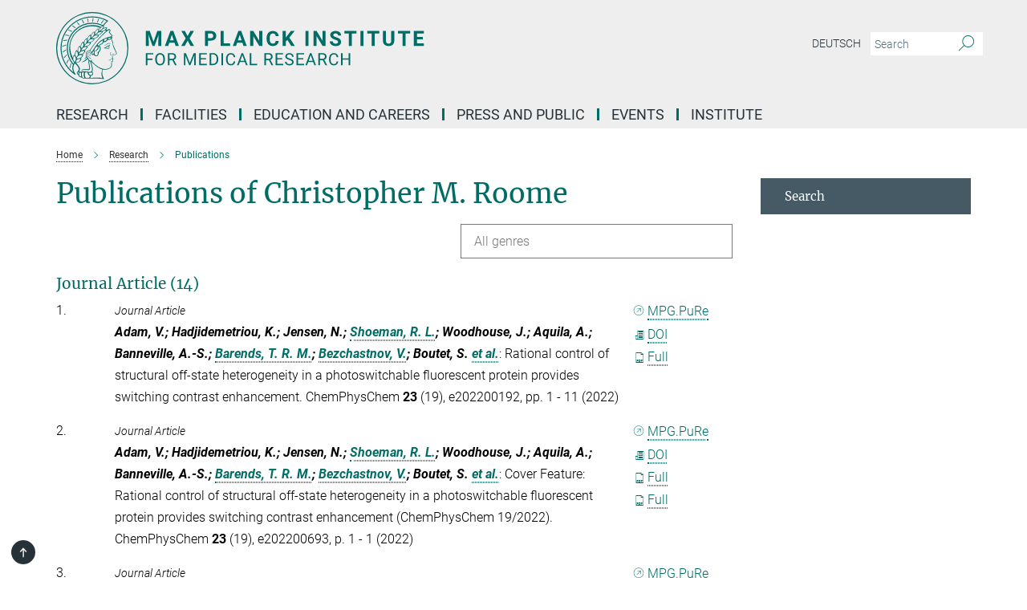

--- FILE ---
content_type: text/html; charset=utf-8
request_url: https://www.mr.mpg.de/publication-search/13840547?person=%2Fpersons%2Fresource%2Fpersons183399
body_size: 22906
content:
<!DOCTYPE html>
<html prefix="og: http://ogp.me/ns#" lang="en">
<head>
  <meta http-equiv="X-UA-Compatible" content="IE=edge">
  <meta content="width=device-width, initial-scale=1.0" name="viewport">
  <meta http-equiv="Content-Type" content="text/html; charset=utf-8"/>
  <title>Publications</title>
  
  <meta name="keywords" content="Publications, Paper, MPI, Medical Research" /><meta name="description" content="" />
  <meta name="robots" content="nofollow" />

  
<meta property="og:title" content="Publications">
<meta property="og:description" content="">
<meta property="og:type" content="website">
<meta property="og:url" content="https://www.mr.mpg.de/publications">
<meta property="og:image" content="https://www.mr.mpg.de/assets/og-logo-281c44f14f2114ed3fe50e666618ff96341055a2f8ce31aa0fd70471a30ca9ed.jpg">


  
  


  <meta name="msapplication-TileColor" content="#fff" />
<meta name="msapplication-square70x70logo" content="/assets/touch-icon-70x70-16c94b19254f9bb0c9f8e8747559f16c0a37fd015be1b4a30d7d1b03ed51f755.png" />
<meta name="msapplication-square150x150logo" content="/assets/touch-icon-150x150-3b1e0a32c3b2d24a1f1f18502efcb8f9e198bf2fc47e73c627d581ffae537142.png" />
<meta name="msapplication-wide310x150logo" content="/assets/touch-icon-310x150-067a0b4236ec2cdc70297273ab6bf1fc2dcf6cc556a62eab064bbfa4f5256461.png" />
<meta name="msapplication-square310x310logo" content="/assets/touch-icon-310x310-d33ffcdc109f9ad965a6892ec61d444da69646747bd88a4ce7fe3d3204c3bf0b.png" />
<link rel="apple-touch-icon" type="image/png" href="/assets/touch-icon-180x180-a3e396f9294afe6618861344bef35fc0075f9631fe80702eb259befcd682a42c.png" sizes="180x180">
<link rel="icon" type="image/png" href="/assets/touch-icon-32x32-143e3880a2e335e870552727a7f643a88be592ac74a53067012b5c0528002367.png" sizes="32x32">

  <link rel="preload" href="/assets/roboto-v20-latin-ext_latin_greek-ext_greek_cyrillic-ext_cyrillic-700-8d2872cf0efbd26ce09519f2ebe27fb09f148125cf65964890cc98562e8d7aa3.woff2" as="font" type="font/woff2" crossorigin="anonymous">
  
  
  
  <script>var ROOT_PATH = '/';var LANGUAGE = 'en';var PATH_TO_CMS = 'https://mpimf.iedit.mpg.de';var INSTANCE_NAME = 'mpimf';</script>
  
      <link rel="stylesheet" media="all" href="/assets/responsive_live_green-b4104db02fad82373eaef717c39506fa87036661729168d4cfe06a4e84cae1cb.css" />
    <link rel="stylesheet" media="all" href="/assets/responsive/headerstylesheets/mpimf-header-9d4bfaf19ebdef925b9dd21164c931363f5136bae85ba36451c164a55d5664e1.css" />

<script>
  window.addEventListener("load", function() {
    var linkElement = document.createElement("link");
    linkElement.rel="stylesheet";
    linkElement.href="/assets/katex/katex-4c5cd0d7a0c68fd03f44bf90378c50838ac39ebc09d5f02a7a9169be65ab4d65.css";
    linkElement.media="all";
    document.head.appendChild(linkElement);
  });
</script>


  

  

  <script>
  if(!window.DCLGuard) {
    window.DCLGuard=true;
  }
</script>
<script type="module">
//<![CDATA[
document.body.addEventListener('Base',function(){  (function (global) {
    if (global.MpgApp && global.MpgApp.object) {
      global.MpgApp.object.id = +'13840547';
    }
  }(window));
});
/*-=deferred=-*/
//]]>
</script>
  <link rel="canonical" href="https://www.mr.mpg.de/publications" />


  
  <meta name="csrf-param" content="authenticity_token" />
<meta name="csrf-token" content="4xwJ72ypbN3JlNcga9O3lZxlb2iyMCdSpfaLUyvLyzFmTBQZ0b2wlV4xDorek0gx95ClxOiC3USq8PvBJeVJLA" />
  <meta name="generator" content="JustRelate CX Cloud (www.justrelate.com)" />
  
  
      <link rel="alternate" hreflang="de" href="https://www.mr.mpg.de/publikationen" />
    <link rel="alternate" hreflang="en" href="https://www.mr.mpg.de/publications" />


  
    <script type="module" >
      window.allHash = { 'manifest':'/assets/manifest-04024382391bb910584145d8113cf35ef376b55d125bb4516cebeb14ce788597','responsive/modules/display_pubman_reference_counter':'/assets/responsive/modules/display_pubman_reference_counter-8150b81b51110bc3ec7a4dc03078feda26b48c0226aee02029ee6cf7d5a3b87e','responsive/modules/video_module':'/assets/responsive/modules/video_module-231e7a8449475283e1c1a0c7348d56fd29107c9b0d141c824f3bd51bb4f71c10','responsive/live/annual_report_overview':'/assets/responsive/live/annual_report_overview-f7e7c3f45d3666234c0259e10c56456d695ae3c2df7a7d60809b7c64ce52b732','responsive/live/annual_review_overview':'/assets/responsive/live/annual_review_overview-49341d85de5d249f2de9b520154d516e9b4390cbf17a523d5731934d3b9089ec','responsive/live/deferred-picture-loader':'/assets/responsive/live/deferred-picture-loader-088fb2b6bedef1b9972192d465bc79afd9cbe81cefd785b8f8698056aa04cf93','responsive/live/employee':'/assets/responsive/live/employee-ac8cd3e48754c26d9eaf9f9965ab06aca171804411f359cbccd54a69e89bc31c','responsive/live/employee_landing_page':'/assets/responsive/live/employee_landing_page-ac8cd3e48754c26d9eaf9f9965ab06aca171804411f359cbccd54a69e89bc31c','responsive/live/employee_search':'/assets/responsive/live/employee_search-47a41df3fc7a7dea603765ad3806515b07efaddd7cf02a8d9038bdce6fa548a1','responsive/live/event_overview':'/assets/responsive/live/event_overview-817c26c3dfe343bed2eddac7dd37b6638da92babec077a826fde45294ed63f3c','responsive/live/gallery_overview':'/assets/responsive/live/gallery_overview-459edb4dec983cc03e8658fafc1f9df7e9d1c78786c31d9864e109a04fde3be7','responsive/live/institute_page':'/assets/responsive/live/institute_page-03ec6d8aaec2eff8a6c1522f54abf44608299523f838fc7d14db1e68d8ec0c7a','responsive/live/institutes_map':'/assets/responsive/live/institutes_map-588c0307e4a797238ba50134c823708bd3d8d640157dc87cf24b592ecdbd874e','responsive/live/job_board':'/assets/responsive/live/job_board-0db2f3e92fdcd350960e469870b9bef95adc9b08e90418d17a0977ae0a9ec8fd','responsive/live/newsroom':'/assets/responsive/live/newsroom-c8be313dabf63d1ee1e51af14f32628f2c0b54a5ef41ce999b8bd024dc64cad2','responsive/live/organigramm':'/assets/responsive/live/organigramm-18444677e2dce6a3c2138ce8d4a01aca7e84b3ea9ffc175b801208634555d8ff','responsive/live/research_page':'/assets/responsive/live/research_page-c8be313dabf63d1ee1e51af14f32628f2c0b54a5ef41ce999b8bd024dc64cad2','responsive/live/science_gallery_overview':'/assets/responsive/live/science_gallery_overview-5c87ac26683fe2f4315159efefa651462b87429147b8f9504423742e6b7f7785','responsive/live/tabcard':'/assets/responsive/live/tabcard-be5f79406a0a3cc678ea330446a0c4edde31069050268b66ce75cfda3592da0d','live/advent_calendar':'/assets/live/advent_calendar-4ef7ec5654db2e7d38c778dc295aec19318d2c1afcbbf6ac4bfc2dde87c57f12','live/employee':'/assets/live/employee-fb8f504a3309f25dbdd8d3cf3d3f55c597964116d5af01a0ba720e7faa186337','live/employee_landing_page':'/assets/live/employee_landing_page-fb8f504a3309f25dbdd8d3cf3d3f55c597964116d5af01a0ba720e7faa186337','live/gallery_overview':'/assets/live/gallery_overview-18a0e0553dd83304038b0c94477d177e23b8b98bff7cb6dd36c7c99bf8082d12','live/podcast_page':'/assets/live/podcast_page-fe7023d277ed2b0b7a3228167181231631915515dcf603a33f35de7f4fd9566f','live/video_page':'/assets/live/video_page-62efab78e58bdfd4531ccfc9fe3601ea90abeb617a6de220c1d09250ba003d37','responsive/mpg_common/live/dropdown_list':'/assets/responsive/mpg_common/live/dropdown_list-71372d52518b3cb50132756313972768fdec1d4fa3ffa38e6655696fe2de5c0b','responsive/mpg_common/live/event_calendar':'/assets/responsive/mpg_common/live/event_calendar-719dd7e7333c7d65af04ddf8e2d244a2646b5f16d0d7f24f75b0bb8c334da6a5','responsive/mpg_common/live/event_registration':'/assets/responsive/mpg_common/live/event_registration-e6771dca098e37c2858ff2b690497f83a2808b6c642e3f4540e8587e1896c84e','responsive/mpg_common/live/expandable':'/assets/responsive/mpg_common/live/expandable-e2143bde3d53151b5ff7279eaab589f3fefb4fd31278ca9064fd6b83b38d5912','responsive/mpg_common/live/gallery_youtube_video':'/assets/responsive/mpg_common/live/gallery_youtube_video-b859711b59a5655b5fa2deb87bd0d137460341c3494a5df957f750c716970382','responsive/mpg_common/live/interactive_table':'/assets/responsive/mpg_common/live/interactive_table-bff65d6297e45592f8608cd64814fc8d23f62cb328a98b482419e4c25a31fdde','responsive/mpg_common/live/intersection-observer':'/assets/responsive/mpg_common/live/intersection-observer-9e55d6cf2aac1d0866ac8588334111b664e643e4e91b10c5cbb42315eb25d974','responsive/mpg_common/live/main_menu':'/assets/responsive/mpg_common/live/main_menu-43966868573e0e775be41cf218e0f15a6399cf3695eb4297bae55004451acada','responsive/mpg_common/live/news_publication_overview':'/assets/responsive/mpg_common/live/news_publication_overview-d1aae55c18bfd7cf46bad48f7392e51fc1b3a3b887bc6312a39e36eaa58936fa','responsive/mpg_common/live/reverse':'/assets/responsive/mpg_common/live/reverse-9d6a32ce7c0f41fbc5249f8919f9c7b76cacd71f216c9e6223c27560acf41c8b','responsive/mpg_common/live/shuffle':'/assets/responsive/mpg_common/live/shuffle-14b053c3d32d46209f0572a91d3240487cd520326247fc2f1c36ea4d3a6035eb','responsive/mpg_common/live/slick_lazyloader':'/assets/responsive/mpg_common/live/slick_lazyloader-ea2704816b84026f362aa3824fcd44450d54dffccb7fca3c853d2f830a5ce412','responsive/mpg_common/live/video':'/assets/responsive/mpg_common/live/video-55b7101b2ac2622a81eba0bdefd94b5c5ddf1476b01f4442c3b1ae855b274dcf','responsive/mpg_common/live/youtube_extension':'/assets/responsive/mpg_common/live/youtube_extension-2b42986b3cae60b7e4153221d501bc0953010efeadda844a2acdc05da907e90f','preview/_pdf_sorting':'/assets/preview/_pdf_sorting-8fa7fd1ef29207b6c9a940e5eca927c26157f93f2a9e78e21de2578e6e06edf0','preview/advent_calendar':'/assets/preview/advent_calendar-4ef7ec5654db2e7d38c778dc295aec19318d2c1afcbbf6ac4bfc2dde87c57f12','preview/annual_review_search':'/assets/preview/annual_review_search-8fa7fd1ef29207b6c9a940e5eca927c26157f93f2a9e78e21de2578e6e06edf0','preview/edit_overlays':'/assets/preview/edit_overlays-cef31afd41d708f542672cc748b72a6b62ed10df9ee0030c11a0892ae937db70','preview/employee':'/assets/preview/employee-fb8f504a3309f25dbdd8d3cf3d3f55c597964116d5af01a0ba720e7faa186337','preview/employee_landing_page':'/assets/preview/employee_landing_page-fb8f504a3309f25dbdd8d3cf3d3f55c597964116d5af01a0ba720e7faa186337','preview/gallery_overview':'/assets/preview/gallery_overview-ca27fbd8e436a0f15e28d60a0a4a5861f7f9817b9cb44cb36ae654ebe03eec2a','preview/lodash':'/assets/preview/lodash-01fbab736a95109fbe4e1857ce7958edc28a78059301871a97ed0459a73f92d2','preview/overlay':'/assets/preview/overlay-4b3006f01cc2a80c44064f57acfdb24229925bbf211ca5a5e202b0be8cd2e66e','preview/overlay_ajax_methods':'/assets/preview/overlay_ajax_methods-0cceedf969995341b0aeb5629069bf5117896d2b053822e99f527e733430de65','preview/pdf_overview':'/assets/preview/pdf_overview-8fa7fd1ef29207b6c9a940e5eca927c26157f93f2a9e78e21de2578e6e06edf0','preview/podcast_page':'/assets/preview/podcast_page-8b696f28fe17c5875ac647a54463d6cf4beda5fa758ba590dd50d4f7d11e02a0','preview/preview':'/assets/preview/preview-7d20d27ffa274bf0336cbf591613fbbffd4fa684d745614240e81e11118b65c2','preview/science_gallery_overview':'/assets/preview/science_gallery_overview-00600feadb223d3b4cb5432a27cc6bee695f2b95225cb9ecf2e9407660ebcc35','preview/video_page':'/assets/preview/video_page-5359db6cf01dcd5736c28abe7e77dabdb4c7caa77184713f32f731d158ced5a8','preview_manifest':'/assets/preview_manifest-04024382391bb910584145d8113cf35ef376b55d125bb4516cebeb14ce788597','editmarker':'/assets/editmarker-b8d0504e39fbfef0acc731ba771c770852ec660f0e5b8990b6d367aefa0d9b9c','live':'/assets/live-4aa8e228b0242df1d2d064070d3be572a1ad3e67fe8c70b092213a5236b38737','print':'/assets/print-08c7a83da7f03ca9674c285c1cc50a85f44241f0bcef84178df198c8e9805c3c','mpg_base':'/assets/mpg_base-161fbafcd07f5fc9b56051e8acd88e712c103faef08a887e51fdcf16814b7446','mpg_fouc':'/assets/mpg_fouc-e8a835d89f91cf9c99be7a651f3ca1d04175934511621130554eef6aa910482c','mpg_amd':'/assets/mpg_amd-7c9ab00ac1b3a8c78cac15f76b6d33ed50bb1347cea217b0848031018ef80c94','mpg_amd_bundle':'/assets/mpg_amd_bundle-932e0d098e1959a6b4654b199e4c02974ab670115222c010a0bcc14756fce071','responsive/friendlycaptcha/widget.module.min':'/assets/responsive/friendlycaptcha/widget.module.min-19cabfb2100ce6916acaa628a50895f333f8ffb6a12387af23054565ee2122f2','responsive/honeybadger.min':'/assets/responsive/honeybadger.min-213763a8258237e8c4d12f0dbd98d8a966023b02f7433c1a05c1bace6ef120ec','responsive_live':'/assets/responsive_live-d4b4a938cbf67a69dc6ba9767c95bb10486874f069e457abc2ad6f53c7126fac','katex/katex':'/assets/katex/katex-ca9d4097b1925d5d729e5c4c7ffcdb44112ba08c53e7183feb26afa6927cc4fd','responsive/tsmodules/cashew':'/assets/responsive/tsmodules/cashew-f2b3a6f988f933937212c2239a5008703225511ab19b4a6d6cbead2e9904ae21','responsive/tsmodules/datahandler':'/assets/responsive/tsmodules/datahandler-18b09253aa824ba684b48d41aea5edb6321851210404bdc3c47922c961181980','responsive/tsmodules/edit-menu':'/assets/responsive/tsmodules/edit-menu-ed8038730fbc4b64d700f28f3ccdcc8c33cc558e1182af3f37b6b4374a3ad3b6','responsive/tsmodules/edit':'/assets/responsive/tsmodules/edit-80ca9b5137f2eeb575e45f3ff1fd611effb73bd27d9f920d5f758c27a4212067','responsive/tsmodules/image-information':'/assets/responsive/tsmodules/image-information-2766379bd0ae7c612169084e5437d5662006eec54acbecba9f83ac8773ac20fa','responsive/tsmodules/languages':'/assets/responsive/tsmodules/languages-33d886fa0f8a758ac8817dfaf505c136d22e86a95988298f3b14cf46c870a586','responsive/tsmodules/menu':'/assets/responsive/tsmodules/menu-dc7cee42b20a68a887e06bb1979d6ecc601ff8dd361b80cc6a8190e33ab7f005','responsive/tsmodules/notify':'/assets/responsive/tsmodules/notify-44b67b61195156d3827af8dfd00797cd327f013dc404720659f2d3da19cf6f77','responsive/tsmodules/virtual-form':'/assets/responsive/tsmodules/virtual-form-31974440dbd9f79534149b9376a63b1f2e0b542abb5ba898e4fbaeef377d66ca' }
    </script>
    <script type="module">
//<![CDATA[
document.body.addEventListener('AMD',function(){    requirejs.config({
      waitSeconds:0,
      paths: allHash
    })
});
/*-=deferred=-*/
//]]>
</script></head>

 <body class="mpimf publication_search  language-en" id="top">
  
  
  

<header class="navbar hero navigation-on-bottom">

  <div class="container remove-padding header-main-container">


    <div class="navbar-header">
        <a class="navbar-brand mpg-icon mpg-icon-logo language-en language-engreen" aria-label="Logo Max Planck Institute for Medical Research, go to homepage" href="/en"></a>
    </div>

    <div class="lang-search">
      <div class="collapse navbar-collapse bs-navbar-collapse">
        <ul class="hidden-xs hidden-sm nav navbar-nav navbar-right navbar-meta">
          <li class="language-switcher-links">
            <li class="flag">
    <a class="icon_flag_de" href="/publication-search/13797436?person=%2Fpersons%2Fresource%2Fpersons183399">Deutsch</a>
</li>


          </li>
          <li>
            <form class="navbar-form navbar-left search-field hidden-xs" role="search" action="/9884/search-result" accept-charset="UTF-8" method="get">
  <div class="form-group noindex">
    <input class="form-control searchfield"
      name="searchfield"
      placeholder="Search"
      value=""
      type="search"
      aria-label="You did not enter a query."
    />
    <button class="btn btn-default searchbutton" aria-label="Search">
      <i class="mpg-icon mpg-icon-search" role="img" aria-hidden="true"></i>
    </button>
  </div>
</form>
          </li>
          <li>
            
          </li>

        </ul>
      </div>
    </div>


    <div class="navbar-title-wrapper">

      <nav class="navbar navbar-default" aria-label="Main navigation">
        <div class="navbar-header">
          <div class="visible-xs visible-sm">
            <button class="nav-btn navbar-toggle" type="button" data-toggle="collapse" data-target="#main-navigation-container" aria-haspopup="true" aria-expanded="false" aria-label="Main navigation switch">
              <svg width="40" height="40" viewBox="-25 -25 50 50">
                <circle cx="0" cy="0" r="25" fill="none"/>
                <rect class="burgerline-1" x="-15" y="-12" width="30" height="4" fill="black"/>
                <rect class="burgerline-2" x="-15" y="-2" width="30" height="4" fill="black"/>
                <rect class="burgerline-3" x="-15" y="8" width="30" height="4" fill="black"/>
              </svg>
            </button>
          </div>
        </div>

        <div class="collapse navbar-collapse js-navbar-collapse noindex" id="main-navigation-container">

          <div class="mobile-search-pwa-container">
            <div class="mobile-search-container">
              <form class="navbar-form navbar-left search-field visible-sm visible-xs mobile clearfix" role="search" action="/9884/search-result" accept-charset="UTF-8" method="get">
  <div class="form-group noindex">
    <input class="form-control searchfield"
      name="searchfield"
      placeholder="Search"
      value=""
      type="search"
      aria-label="You did not enter a query."
    />
    <button class="btn btn-default searchbutton" aria-label="Search">
      <i class="mpg-icon mpg-icon-search" role="img" aria-hidden="true"></i>
    </button>
  </div>
</form>
            </div>
              
          </div>

          
            <ul class="nav navbar-nav col-xs-12" id="main_nav" data-timestamp="2025-12-11T11:00:08.472Z">
<li class="dropdown mega-dropdown clearfix" tabindex="0" data-positioning="3">
<a class="main-navi-item dropdown-toggle undefined" id="Root-en.0">Research<span class="arrow-dock"></span></a><a class="dropdown-toggle visible-xs visible-sm" data-no-bs-toggle="dropdown" role="button" aria-expanded="false" aria-controls="flyout-Root-en.0"><span class="mpg-icon mpg-icon-down2"></span></a><ul id="flyout-Root-en.0" class="col-xs-12 dropdown-menu  mega-dropdown-menu row">
<li class="col-xs-12 col-sm-4 menu-column"><ul class="main">
<li class="dropdown-title"><a href="/14152985/researchprofile" id="Root-en.0.0.0">Research Profile</a></li>
<li class="dropdown-title">
<a href="/research/departments" id="Root-en.0.0.1">Scientific Departments</a><ul>
<li><a href="/departments/biomolecular_mechanisms" id="Root-en.0.0.1.0">Biomolecular Mechanisms - Ilme Schlichting</a></li>
<li><a href="/13943505/cellular_biophysics" id="Root-en.0.0.1.1">Cellular Biophysics - Joachim Spatz</a></li>
<li><a href="/13943495/chemical_biology" id="Root-en.0.0.1.2">Chemical Biology - Kai Johnsson</a></li>
<li><a href="/departments/optical-nanoscopy" id="Root-en.0.0.1.3">Optical Nanoscopy - Stefan W. Hell</a></li>
</ul>
</li>
<li class="dropdown-title"><a href="/14163759/External_Members" id="Root-en.0.0.2">External Scientific Members</a></li>
</ul></li>
<li class="col-xs-12 col-sm-4 menu-column"><ul class="main">
<li class="dropdown-title">
<a href="/research/groups" id="Root-en.0.1.0">Research Groups</a><ul>
<li><a href="/14071369/gruppebarends" id="Root-en.0.1.0.0">Anammox Biochemistry - Thomas Barends</a></li>
<li><a href="/14567760/groupfischerp" id="Root-en.0.1.0.1">Micro Nano and Molecular Systems- Peer Fischer</a></li>
<li><a href="/14072516/gruppereinstein" id="Root-en.0.1.0.2">Protein Assembly - Jochen Reinstein</a></li>
</ul>
</li>
<li class="dropdown-title">
<a id="Root-en.0.1.1">Max Planck Research Groups</a><ul>
<li><a href="/14599628/chemically-induced-proximity" id="Root-en.0.1.1.0">Chemically Induced Proximity - Roman Sarott</a></li>
<li><a href="/14599619/single-molecule-sensing" id="Root-en.0.1.1.1">Single Molecule Sensing - Viktorija Glembockyte</a></li>
</ul>
</li>
<li class="dropdown-title">
<a id="Root-en.0.1.2">Emmy Noether Groups</a><ul><li><a href="/14664184/biomembrane-engineering" id="Root-en.0.1.2.0">Biomembrane Engineering - Kevin Jahnke</a></li></ul>
</li>
</ul></li>
<li class="col-xs-12 col-sm-4 menu-column"><ul class="main">
<li class="dropdown-title">
<a id="Root-en.0.2.0">Former Research Groups</a><ul>
<li><a href="/14414373/Biophysical-Engineering" id="Root-en.0.2.0.0">Biophysical Engineering - Kerstin Göpfrich</a></li>
<li><a href="/14071635/gruppedomratcheva" id="Root-en.0.2.0.1">Computational Photobiology - Tatiana Domratcheva</a></li>
<li><a href="/14073646/gruppesprengel" id="Root-en.0.2.0.2">Molecular Neurobiology - Rolf Sprengel</a></li>
<li><a href="/14071687/gruppefischer" id="Root-en.0.2.0.3">Protist Viruses - Matthias Fischer</a></li>
<li><a href="/14073670/gruppenakchbandi" id="Root-en.0.2.0.4">Translational Medicine - Inaam Nakchbandi</a></li>
<li><a href="/14071557/gruppedoak" id="Root-en.0.2.0.5">XFEL Sample Injection - R. Bruce Doak</a></li>
</ul>
</li>
<li class="dropdown-title"><a href="/research/emeriti" id="Root-en.0.2.1">Emeriti</a></li>
<li class="dropdown-title"><a href="/publications" id="Root-en.0.2.2">Publications</a></li>
<li class="dropdown-title"><a href="/14263212/scientificpractice" id="Root-en.0.2.3">Good Scientific Practice</a></li>
</ul></li>
</ul>
</li>
<li class="dropdown mega-dropdown clearfix" tabindex="0" data-positioning="2">
<a class="main-navi-item dropdown-toggle undefined" id="Root-en.1"> Facilities<span class="arrow-dock"></span></a><a class="dropdown-toggle visible-xs visible-sm" data-no-bs-toggle="dropdown" role="button" aria-expanded="false" aria-controls="flyout-Root-en.1"><span class="mpg-icon mpg-icon-down2"></span></a><ul id="flyout-Root-en.1" class="col-xs-12 dropdown-menu  mega-dropdown-menu row">
<li class="col-xs-12 col-sm-4 menu-column"><ul class="main"><li class="dropdown-title">
<a href="/13994343/scientific-core-facilities" id="Root-en.1.0.0">Scientific Core Facilities</a><ul>
<li><a href="/13994361/cfbiomaterials" id="Root-en.1.0.0.0">Biomaterials</a></li>
<li><a href="/14070867/massspek" id="Root-en.1.0.0.1">Mass Spectrometry</a></li>
<li><a href="/13994388/opticmicroscopy" id="Root-en.1.0.0.2">Optical Microscopy</a></li>
<li><a href="/13994370/biochemistry" id="Root-en.1.0.0.3">Protein Expression and Characterization</a></li>
</ul>
</li></ul></li>
<li class="col-xs-12 col-sm-4 menu-column"><ul class="main"><li class="dropdown-title">
<a href="/13996229/central-services" id="Root-en.1.1.0">Central Services</a><ul>
<li><a href="/facilities/administration" id="Root-en.1.1.0.0">Administration</a></li>
<li><a href="/facilities/it" id="Root-en.1.1.0.1">IT Services</a></li>
<li><a href="/facilities/library" id="Root-en.1.1.0.2">Library</a></li>
<li><a href="/facilities/max_planck_house" id="Root-en.1.1.0.3">Max Planck House</a></li>
</ul>
</li></ul></li>
</ul>
</li>
<li class="dropdown mega-dropdown clearfix" tabindex="0" data-positioning="3">
<a class="main-navi-item dropdown-toggle undefined" id="Root-en.2">Education and Careers<span class="arrow-dock"></span></a><a class="dropdown-toggle visible-xs visible-sm" data-no-bs-toggle="dropdown" role="button" aria-expanded="false" aria-controls="flyout-Root-en.2"><span class="mpg-icon mpg-icon-down2"></span></a><ul id="flyout-Root-en.2" class="col-xs-12 dropdown-menu  mega-dropdown-menu row">
<li class="col-xs-12 col-sm-4 menu-column"><ul class="main">
<li class="dropdown-title"><a href="/career/job_board" id="Root-en.2.0.0">Job Offers</a></li>
<li class="dropdown-title"><a href="/14270227/bachelormaster" id="Root-en.2.0.1">Bachelor/Master Theses and Interships</a></li>
<li class="dropdown-title"><a href="/14161363/Weiterbildung" id="Root-en.2.0.2">Training</a></li>
</ul></li>
<li class="col-xs-12 col-sm-4 menu-column"><ul class="main">
<li class="dropdown-title">
<a href="/14160863/graduates" id="Root-en.2.1.0">PhD Programs</a><ul>
<li><a href="/14161002/phdallgemein" id="Root-en.2.1.0.0">PhD Life at the Institute</a></li>
<li><a href="/14161280/mpschool" id="Root-en.2.1.0.1">Max Planck School Matter to Life</a></li>
<li><a href="/14161053/imprs" id="Root-en.2.1.0.2">IMPRS</a></li>
<li><a href="/14161009/phdschools" id="Root-en.2.1.0.3">Graduate Schools in Heidelberg</a></li>
</ul>
</li>
<li class="dropdown-title"><a href="/14161371/Postdocs" id="Root-en.2.1.1">Postdocs</a></li>
</ul></li>
<li class="col-xs-12 col-sm-4 menu-column"><ul class="main">
<li class="dropdown-title"><a id="New-82" href="/14640079/Welcome-Services">Welcome Services</a></li>
<li class="dropdown-title">
<a href="/14160672/chancengleichheit" id="Root-en.2.2.0">Equal Opportunities</a><ul>
<li><a href="/14160688/careerdev" id="Root-en.2.2.0.0">Mentoring and Career Development</a></li>
<li><a href="/14160732/careerfam" id="Root-en.2.2.0.1">Family and Career</a></li>
<li><a href="/14160805/dualCareer" id="Root-en.2.2.0.2">Dual Career</a></li>
</ul>
</li>
</ul></li>
</ul>
</li>
<li class="dropdown mega-dropdown clearfix" tabindex="0" data-positioning="1">
<a class="main-navi-item dropdown-toggle undefined" id="Root-en.3">Press and Public<span class="arrow-dock"></span></a><a class="dropdown-toggle visible-xs visible-sm" data-no-bs-toggle="dropdown" role="button" aria-expanded="false" aria-controls="flyout-Root-en.3"><span class="mpg-icon mpg-icon-down2"></span></a><ul id="flyout-Root-en.3" class="col-xs-12 dropdown-menu  mega-dropdown-menu row"><li class="col-xs-12 col-sm-4 menu-column"><ul class="main">
<li class="dropdown-title"><a href="/14165122/press_releases" id="Root-en.3.0.0">Press Releases</a></li>
<li class="dropdown-title">
<a href="/14166059/Veranstaltungen" id="Root-en.3.0.1">Public Outreach</a><ul>
<li><a href="/14172326/poevents" id="Root-en.3.0.1.0">Events</a></li>
<li><a href="/14172311/tours" id="Root-en.3.0.1.1">Guided Tours</a></li>
</ul>
</li>
<li class="dropdown-title"><a href="/14166001/yearbook" id="Root-en.3.0.2">Yearbook</a></li>
</ul></li></ul>
</li>
<li class="dropdown mega-dropdown clearfix" tabindex="0" data-positioning="3">
<a class="main-navi-item dropdown-toggle undefined" id="Root-en.4">Events<span class="arrow-dock"></span></a><a class="dropdown-toggle visible-xs visible-sm" data-no-bs-toggle="dropdown" role="button" aria-expanded="false" aria-controls="flyout-Root-en.4"><span class="mpg-icon mpg-icon-down2"></span></a><ul id="flyout-Root-en.4" class="col-xs-12 dropdown-menu  mega-dropdown-menu row">
<li class="col-xs-12 col-sm-4 menu-column"><ul class="main">
<li class="dropdown-title"><a href="/14167182/Alle_Events" id="Root-en.4.0.0">All Events</a></li>
<li class="dropdown-title">
<a href="/14167217/Vortragsreihen" id="Root-en.4.0.1">Lecture Series</a><ul>
<li><a href="/14167224/Meyerhof" id="Root-en.4.0.1.0">Meyerhof Lecture</a></li>
<li><a href="/14167231/Moessbauer" id="Root-en.4.0.1.1">Rudolf Mößbauer Colloquium</a></li>
</ul>
</li>
</ul></li>
<li class="col-xs-12 col-sm-4 menu-column"><ul class="main"><li class="dropdown-title">
<a href="/14167189/Seminare" id="Root-en.4.1.0">Seminars</a><ul>
<li><a href="/14167196/Abteilung" id="Root-en.4.1.0.0">Departmental Seminars</a></li>
<li><a href="/14167203/PhD" id="Root-en.4.1.0.1">PhD/Postdoc Seminars</a></li>
<li><a href="/14167210/Workshops" id="Root-en.4.1.0.2">Workshops</a></li>
</ul>
</li></ul></li>
<li class="col-xs-12 col-sm-4 menu-column"><ul class="main"><li class="dropdown-title"><a href="/14274288/ringbergmeetings" id="Root-en.4.2.0">Ringberg XFEL Meetings</a></li></ul></li>
</ul>
</li>
<li class="dropdown mega-dropdown clearfix" tabindex="0" data-positioning="2">
<a class="main-navi-item dropdown-toggle undefined" id="Root-en.5">Institute<span class="arrow-dock"></span></a><a class="dropdown-toggle visible-xs visible-sm" data-no-bs-toggle="dropdown" role="button" aria-expanded="false" aria-controls="flyout-Root-en.5"><span class="mpg-icon mpg-icon-down2"></span></a><ul id="flyout-Root-en.5" class="col-xs-12 dropdown-menu  mega-dropdown-menu row">
<li class="col-xs-12 col-sm-4 menu-column"><ul class="main">
<li class="dropdown-title"><a href="/institute/profile" id="Root-en.5.0.0">Profile</a></li>
<li class="dropdown-title"><a href="/institute/organization" id="Root-en.5.0.1">Organization</a></li>
<li class="dropdown-title"><a href="/facilities/administration" id="Root-en.5.0.2">Administration</a></li>
<li class="dropdown-title"><a href="/14069947/fachbeirat" id="Root-en.5.0.3">Scientific Advisory Board</a></li>
<li class="dropdown-title"><a href="/14070428/kuratorium" id="Root-en.5.0.4">Board of Trustees</a></li>
</ul></li>
<li class="col-xs-12 col-sm-4 menu-column"><ul class="main">
<li class="dropdown-title"><a href="/institut/geschichte" id="Root-en.5.1.0">History</a></li>
<li class="dropdown-title"><a href="/contact/how_to_get_there" id="Root-en.5.1.1">How to get Here</a></li>
<li class="dropdown-title"><a href="/14300676/staff" id="Root-en.5.1.2">Staff</a></li>
<li class="dropdown-title"><a href="/14429764/alumni" id="Root-en.5.1.3">Alumni</a></li>
</ul></li>
</ul>
</li>
</ul>

          <div class="text-center language-switcher visible-xs visible-sm">
            <li class="flag">
    <a class="icon_flag_de" href="/publication-search/13797436?person=%2Fpersons%2Fresource%2Fpersons183399">Deutsch</a>
</li>


          </div>
        </div>
      </nav>
    </div>
  </div>
</header>

<header class="container-full-width visible-print-block">
  <div class="container">
    <div class="row">
      <div class="col-xs-12">
        <div class="content">
              <span class="mpg-icon mpg-icon-logo custom-print-header language-en">
                Max Planck Institute for Medical Research
              </span>
        </div>
      </div>
    </div>
  </div>
</header>

<script type="module">
//<![CDATA[
document.body.addEventListener('Base',function(){  var mainMenu;
  if(typeof MpgCommon != "undefined") {
    mainMenu = new MpgCommon.MainMenu();
  }
});
/*-=deferred=-*/
//]]>
</script>
  
  <div id="page_content">
    
  <div class="container content-wrapper">
    <div class="row">
      <main>
        <article class="col-md-9  ">
          <div class="content py-0">
            <div class="noindex">
  <nav class="hidden-print" aria-label="breadcrumb">
    <ol class="breadcrumb clearfix" vocab="http://schema.org/" typeof="BreadcrumbList">

          <li class="breadcrumb-item" property="itemListElement" typeof="ListItem">
            <a property="item"
               typeof="WebPage"
               href="/en"
               class=""
               title="">
              <span property="name">Home</span>
            </a>
            <meta property="position" content="1">
          </li>
          <li class="breadcrumb-item" property="itemListElement" typeof="ListItem">
            <a property="item"
               typeof="WebPage"
               href="/research"
               class=""
               title="">
              <span property="name">Research</span>
            </a>
            <meta property="position" content="2">
          </li>
      <li class="breadcrumb-item active" property="itemListElement" typeof="ListItem" aria-current="page">
        <span property="name">Publications</span>
        <meta property="position" content="3">
      </li>
    </ol>
  </nav>
</div>


          </div>
          

<div class="content">
  <h1>Publications of Christopher M. Roome</h1>

  <div id="new_search_button" class="clearfix">
    
  </div>
    <div id="publication_dropdown_lists" class="clearfix">
  <div class="dropdown_list large">
    <div class="selected_date show_next">All genres</div>
    <ul class="select dropdown-menu select_hidden">
        <li><a rel="nofollow" href="/publication-search/13840547?deactivate_global_blacklist=false&page=1&person=%2Fpersons%2Fresource%2Fpersons183399#article">Journal Article (14)</a></li>
        <li><a rel="nofollow" href="/publication-search/13840547?deactivate_global_blacklist=false&page=1&person=%2Fpersons%2Fresource%2Fpersons183399#conference_paper">Conference Paper (1)</a></li>
    </ul>
  </div>
</div>


      <h3><a name="article">Journal Article (14)</a></h3>
  <div class="publication_list">
      <div class="publication_in_list row">
        <div class="publication_index col-xs-12 col-sm-1">1.</div>
        <div class="col-xs-12 publication_container no-gutters col-sm-11">
          <div class="publication_in_list_content col-xs-12 col-sm-10">
            <small><i>Journal Article</i></small>
            <div><span class="authors expandable_pubman"><span class="names">Adam, V.; Hadjidemetriou, K.; Jensen, N.; <a rel="nofollow" href="/publication-search/13840547?person=%2Fpersons%2Fresource%2Fpersons95345">Shoeman, R. L.</a>; Woodhouse, J.; Aquila, A.; Banneville, A.-S.; <a rel="nofollow" href="/publication-search/13840547?person=%2Fpersons%2Fresource%2Fpersons92083">Barends, T. R. M.</a>; <a rel="nofollow" href="/publication-search/13840547?person=%2Fpersons%2Fresource%2Fpersons226913">Bezchastnov, V.</a>; Boutet, S.</span><span class="read-more show_with_js et-al"> <a title="Adam, V.; Hadjidemetriou, K.; Jensen, N.; Shoeman, R. L.; Woodhouse, J.; Aquila, A.; Banneville, A.-S.; Barends, T. R. M.; Bezchastnov, V.; Boutet, S.; Byrdin, M.; Cammarata, M.; Carbajo, S.; Christou, N. E.; Coquelle, N.; la Mora, E. D.; Khatib, M. E.; Chicano, T. M.; Doak, R. B.; Fieschi, F.; Foucar, L.; Glushonkov, O.; Gorel, A.; Grünbein, M. L.; Hilpert, M.; Hunter, M.; Kloos, M.; Koglin, J. E.; Lane, T. J.; Liang, M.; Mantovanelli, A.; Nass, K.; Nass Kovacs, G.; Owada, S.; Roome, C. M.; Schirò, G.; Seaberg, M.; Stricker, M.; Thépaut, M.; Tono, K.; Ueda, K.; Uriarte, L. M.; You, D.; Zala, N.; Domratcheva, T.; Jakobs, S.; Sliwa, M.; Schlichting, I.; Colletier, J.-P.; Bourgeois, D.; Weik, M." href="#">et al.</a></span><span class="details names">; Byrdin, M.; Cammarata, M.; Carbajo, S.; Christou, N. E.; Coquelle, N.; la Mora, E. D.; Khatib, M. E.; Chicano, T. M.; <a rel="nofollow" href="/publication-search/13840547?person=%2Fpersons%2Fresource%2Fpersons117878">Doak, R. B.</a>; Fieschi, F.; <a rel="nofollow" href="/publication-search/13840547?person=%2Fpersons%2Fresource%2Fpersons92933">Foucar, L.</a>; Glushonkov, O.; <a rel="nofollow" href="/publication-search/13840547?person=%2Fpersons%2Fresource%2Fpersons192083">Gorel, A.</a>; <a rel="nofollow" href="/publication-search/13840547?person=%2Fpersons%2Fresource%2Fpersons123592">Grünbein, M. L.</a>; <a rel="nofollow" href="/publication-search/13840547?person=%2Fpersons%2Fresource%2Fpersons183393">Hilpert, M.</a>; Hunter, M.; <a rel="nofollow" href="/publication-search/13840547?person=%2Fpersons%2Fresource%2Fpersons203860">Kloos, M.</a>; Koglin, J. E.; Lane, T. J.; Liang, M.; Mantovanelli, A.; <a rel="nofollow" href="/publication-search/13840547?person=%2Fpersons%2Fresource%2Fpersons117928">Nass, K.</a>; <a rel="nofollow" href="/publication-search/13840547?person=%2Fpersons%2Fresource%2Fpersons183396">Nass Kovacs, G.</a>; Owada, S.; <a rel="nofollow" href="/publication-search/13840547?person=%2Fpersons%2Fresource%2Fpersons183399">Roome, C. M.</a>; Schirò, G.; Seaberg, M.; Stricker, M.; Thépaut, M.; Tono, K.; Ueda, K.; Uriarte, L. M.; You, D.; Zala, N.; Domratcheva, T.; Jakobs, S.; Sliwa, M.; <a rel="nofollow" href="/publication-search/13840547?person=%2Fpersons%2Fresource%2Fpersons95189">Schlichting, I.</a>; Colletier, J.-P.; Bourgeois, D.; Weik, M.</span><span class="colon">: </span></span> Rational control of structural off-state heterogeneity in a photoswitchable fluorescent protein provides switching contrast enhancement. ChemPhysChem <span class="cond-bold">23</span> (19), e202200192, pp. 1 - 11 (2022)</div>
          </div>
          <div class="publication_links col-xs-12 col-sm-2"><div class="options">
  <div class="publication_link">
    <a class="pubman" target="_blank" rel="nofollow" href="https://pure.mpg.de/pubman/faces/ViewItemFullPage.jsp?itemId=item_3350424"><i class="external"></i>MPG.PuRe</a>
  </div>
  <div class="publication_link"><a class="doi" target="_blank" rel="nofollow" href="https://dx.doi.org/10.1002/cphc.202200192"><i class="mpg-icon mpg-icon-news"></i>DOI</a></div>
    <div class="publication_link"><a class="full" target="_blank" rel="nofollow" href="https://chemistry-europe.onlinelibrary.wiley.com/doi/full/10.1002/cphc.202200192"><i class="mpg-icon mpg-icon-pdf"></i>Full</a></div>
</div>
</div>
        </div>
      </div>
      <div class="publication_in_list row">
        <div class="publication_index col-xs-12 col-sm-1">2.</div>
        <div class="col-xs-12 publication_container no-gutters col-sm-11">
          <div class="publication_in_list_content col-xs-12 col-sm-10">
            <small><i>Journal Article</i></small>
            <div><span class="authors expandable_pubman"><span class="names">Adam, V.; Hadjidemetriou, K.; Jensen, N.; <a rel="nofollow" href="/publication-search/13840547?person=%2Fpersons%2Fresource%2Fpersons95345">Shoeman, R. L.</a>; Woodhouse, J.; Aquila, A.; Banneville, A.-S.; <a rel="nofollow" href="/publication-search/13840547?person=%2Fpersons%2Fresource%2Fpersons92083">Barends, T. R. M.</a>; <a rel="nofollow" href="/publication-search/13840547?person=%2Fpersons%2Fresource%2Fpersons226913">Bezchastnov, V.</a>; Boutet, S.</span><span class="read-more show_with_js et-al"> <a title="Adam, V.; Hadjidemetriou, K.; Jensen, N.; Shoeman, R. L.; Woodhouse, J.; Aquila, A.; Banneville, A.-S.; Barends, T. R. M.; Bezchastnov, V.; Boutet, S.; Byrdin, M.; Cammarata, M.; Carbajo, S.; Christou, N. E.; Coquelle, N.; la Mora, E. D.; Khatib, M. E.; Chicano, T. M.; Doak, R. B.; Fieschi, F.; Foucar, L.; Glushonkov, O.; Gorel, A.; Grünbein, M. L.; Hilpert, M.; Hunter, M.; Kloos, M.; Koglin, J. E.; Lane, T. J.; Liang, M.; Mantovanelli, A.; Nass, K.; Nass Kovacs, G.; Owada, S.; Roome, C. M.; Schirò, G.; Seaberg, M.; Stricker, M.; Thépaut, M.; Tono, K.; Ueda, K.; Uriarte, L. M.; You, D.; Zala, N.; Domratcheva, T.; Jakobs, S.; Sliwa, M.; Schlichting, I.; Colletier, J.-P.; Bourgeois, D.; Weik, M." href="#">et al.</a></span><span class="details names">; Byrdin, M.; Cammarata, M.; Carbajo, S.; Christou, N. E.; Coquelle, N.; la Mora, E. D.; Khatib, M. E.; Chicano, T. M.; <a rel="nofollow" href="/publication-search/13840547?person=%2Fpersons%2Fresource%2Fpersons117878">Doak, R. B.</a>; Fieschi, F.; <a rel="nofollow" href="/publication-search/13840547?person=%2Fpersons%2Fresource%2Fpersons92933">Foucar, L.</a>; Glushonkov, O.; <a rel="nofollow" href="/publication-search/13840547?person=%2Fpersons%2Fresource%2Fpersons192083">Gorel, A.</a>; <a rel="nofollow" href="/publication-search/13840547?person=%2Fpersons%2Fresource%2Fpersons123592">Grünbein, M. L.</a>; <a rel="nofollow" href="/publication-search/13840547?person=%2Fpersons%2Fresource%2Fpersons183393">Hilpert, M.</a>; Hunter, M.; <a rel="nofollow" href="/publication-search/13840547?person=%2Fpersons%2Fresource%2Fpersons203860">Kloos, M.</a>; Koglin, J. E.; Lane, T. J.; Liang, M.; Mantovanelli, A.; <a rel="nofollow" href="/publication-search/13840547?person=%2Fpersons%2Fresource%2Fpersons117928">Nass, K.</a>; <a rel="nofollow" href="/publication-search/13840547?person=%2Fpersons%2Fresource%2Fpersons183396">Nass Kovacs, G.</a>; Owada, S.; <a rel="nofollow" href="/publication-search/13840547?person=%2Fpersons%2Fresource%2Fpersons183399">Roome, C. M.</a>; Schirò, G.; Seaberg, M.; Stricker, M.; Thépaut, M.; Tono, K.; Ueda, K.; Uriarte, L. M.; You, D.; Zala, N.; Domratcheva, T.; Jakobs, S.; Sliwa, M.; <a rel="nofollow" href="/publication-search/13840547?person=%2Fpersons%2Fresource%2Fpersons95189">Schlichting, I.</a>; Colletier, J.-P.; Bourgeois, D.; Weik, M.</span><span class="colon">: </span></span> Cover Feature: Rational control of structural off-state heterogeneity in a photoswitchable fluorescent protein provides switching contrast enhancement (ChemPhysChem 19/2022). ChemPhysChem <span class="cond-bold">23</span> (19), e202200693, p. 1 - 1 (2022)</div>
          </div>
          <div class="publication_links col-xs-12 col-sm-2"><div class="options">
  <div class="publication_link">
    <a class="pubman" target="_blank" rel="nofollow" href="https://pure.mpg.de/pubman/faces/ViewItemFullPage.jsp?itemId=item_3433076"><i class="external"></i>MPG.PuRe</a>
  </div>
  <div class="publication_link"><a class="doi" target="_blank" rel="nofollow" href="https://dx.doi.org/10.1002/cphc.202200693"><i class="mpg-icon mpg-icon-news"></i>DOI</a></div>
    <div class="publication_link"><a class="full" target="_blank" rel="nofollow" href="https://chemistry-europe.onlinelibrary.wiley.com/doi/full/10.1002/cphc.202200693"><i class="mpg-icon mpg-icon-pdf"></i>Full</a></div>
    <div class="publication_link"><a class="full" target="_blank" rel="nofollow" href="https://chemistry-europe.onlinelibrary.wiley.com/doi/epdf/10.1002/cphc.202200693"><i class="mpg-icon mpg-icon-pdf"></i>Full</a></div>
</div>
</div>
        </div>
      </div>
      <div class="publication_in_list row">
        <div class="publication_index col-xs-12 col-sm-1">3.</div>
        <div class="col-xs-12 publication_container no-gutters col-sm-11">
          <div class="publication_in_list_content col-xs-12 col-sm-10">
            <small><i>Journal Article</i></small>
            <div><span class="authors expandable_pubman"><span class="names"><a rel="nofollow" href="/publication-search/13840547?person=%2Fpersons%2Fresource%2Fpersons123592">Grünbein, M. L.</a>; <a rel="nofollow" href="/publication-search/13840547?person=%2Fpersons%2Fresource%2Fpersons192083">Gorel, A.</a>; <a rel="nofollow" href="/publication-search/13840547?person=%2Fpersons%2Fresource%2Fpersons92933">Foucar, L.</a>; Carbajo, S.; Colocho, W.; Gilevich, S.; <a rel="nofollow" href="/publication-search/13840547?person=%2Fpersons%2Fresource%2Fpersons117815">Hartmann, E.</a>; <a rel="nofollow" href="/publication-search/13840547?person=%2Fpersons%2Fresource%2Fpersons183393">Hilpert, M.</a>; Hunter, M.; <a rel="nofollow" href="/publication-search/13840547?person=%2Fpersons%2Fresource%2Fpersons203860">Kloos, M.</a></span><span class="read-more show_with_js et-al"> <a title="Grünbein, M. L.; Gorel, A.; Foucar, L.; Carbajo, S.; Colocho, W.; Gilevich, S.; Hartmann, E.; Hilpert, M.; Hunter, M.; Kloos, M.; Koglin, J. E.; Lane, T. J.; Lewandowski, J.; Lutman, A.; Nass, K.; Nass Kovács, G.; Roome, C. M.; Sheppard, J.; Shoeman, R. L.; Stricker, M.; van Driel, T.; Vetter, S.; Doak, R. B.; Boutet, S.; Aquila, A.; Decker, F. J.; Barends, T. R. M.; Stan, C. A.; Schlichting, I." href="#">et al.</a></span><span class="details names">; Koglin, J. E.; Lane, T. J.; Lewandowski, J.; Lutman, A.; <a rel="nofollow" href="/publication-search/13840547?person=%2Fpersons%2Fresource%2Fpersons117928">Nass, K.</a>; <a rel="nofollow" href="/publication-search/13840547?person=%2Fpersons%2Fresource%2Fpersons183396">Nass Kovács, G.</a>; <a rel="nofollow" href="/publication-search/13840547?person=%2Fpersons%2Fresource%2Fpersons183399">Roome, C. M.</a>; Sheppard, J.; <a rel="nofollow" href="/publication-search/13840547?person=%2Fpersons%2Fresource%2Fpersons95345">Shoeman, R. L.</a>; <a rel="nofollow" href="/publication-search/13840547?person=%2Fpersons%2Fresource%2Fpersons225677">Stricker, M.</a>; van Driel, T.; Vetter, S.; <a rel="nofollow" href="/publication-search/13840547?person=%2Fpersons%2Fresource%2Fpersons117878">Doak, R. B.</a>; Boutet, S.; Aquila, A.; Decker, F. J.; <a rel="nofollow" href="/publication-search/13840547?person=%2Fpersons%2Fresource%2Fpersons92083">Barends, T. R. M.</a>; Stan, C. A.; <a rel="nofollow" href="/publication-search/13840547?person=%2Fpersons%2Fresource%2Fpersons95189">Schlichting, I.</a></span><span class="colon">: </span></span> Effect of X-ray free-electron laser-induced shockwaves on haemoglobin microcrystals delivered in a liquid jet. Nature Communications <span class="cond-bold">12</span> (1), 1672, pp. 1 - 11 (2021)</div>
          </div>
          <div class="publication_links col-xs-12 col-sm-2"><div class="options">
  <div class="publication_link">
    <a class="pubman" target="_blank" rel="nofollow" href="https://pure.mpg.de/pubman/faces/ViewItemFullPage.jsp?itemId=item_3307352"><i class="external"></i>MPG.PuRe</a>
  </div>
  <div class="publication_link"><a class="doi" target="_blank" rel="nofollow" href="https://dx.doi.org/10.1038/s41467-021-21819-8"><i class="mpg-icon mpg-icon-news"></i>DOI</a></div>
    <div class="publication_link"><a class="full" target="_blank" rel="nofollow" href="https://www.nature.com/articles/s41467-021-21819-8.pdf"><i class="mpg-icon mpg-icon-pdf"></i>Full</a></div>
    <div class="publication_link"><a class="full" target="_blank" rel="nofollow" href="https://www.nature.com/articles/s41467-021-21819-8"><i class="mpg-icon mpg-icon-pdf"></i>Full</a></div>
</div>
</div>
        </div>
      </div>
      <div class="publication_in_list row">
        <div class="publication_index col-xs-12 col-sm-1">4.</div>
        <div class="col-xs-12 publication_container no-gutters col-sm-11">
          <div class="publication_in_list_content col-xs-12 col-sm-10">
            <small><i>Journal Article</i></small>
            <div><span class="authors expandable_pubman"><span class="names"><a rel="nofollow" href="/publication-search/13840547?person=%2Fpersons%2Fresource%2Fpersons123592">Grünbein, M. L.</a>; <a rel="nofollow" href="/publication-search/13840547?person=%2Fpersons%2Fresource%2Fpersons92933">Foucar, L.</a>; <a rel="nofollow" href="/publication-search/13840547?person=%2Fpersons%2Fresource%2Fpersons192083">Gorel, A.</a>; <a rel="nofollow" href="/publication-search/13840547?person=%2Fpersons%2Fresource%2Fpersons183393">Hilpert, M.</a>; <a rel="nofollow" href="/publication-search/13840547?person=%2Fpersons%2Fresource%2Fpersons203860">Kloos, M.</a>; <a rel="nofollow" href="/publication-search/13840547?person=%2Fpersons%2Fresource%2Fpersons117928">Nass, K.</a>; <a rel="nofollow" href="/publication-search/13840547?person=%2Fpersons%2Fresource%2Fpersons183396">Nass Kovacs, G.</a>; <a rel="nofollow" href="/publication-search/13840547?person=%2Fpersons%2Fresource%2Fpersons183399">Roome, C. M.</a>; <a rel="nofollow" href="/publication-search/13840547?person=%2Fpersons%2Fresource%2Fpersons95345">Shoeman, R. L.</a>; <a rel="nofollow" href="/publication-search/13840547?person=%2Fpersons%2Fresource%2Fpersons225677">Stricker, M.</a></span><span class="read-more show_with_js et-al"> <a title="Grünbein, M. L.; Foucar, L.; Gorel, A.; Hilpert, M.; Kloos, M.; Nass, K.; Nass Kovacs, G.; Roome, C. M.; Shoeman, R. L.; Stricker, M.; Carbajo, S.; Colocho, W.; Gilevich, S.; Hunter, M.; Lewandowski, J.; Lutman, A.; Koglin, J. E.; Lane, T. J.; van Driel, T.; Sheppard, J.; Vetter, S. L.; Turner, J. L.; Doak, R. B.; Barends, T. R. M.; Boutet, S.; Aquila, A. L.; Decker, F.-J.; Schlichting, I.; Stan, C. A." href="#">et al.</a></span><span class="details names">; Carbajo, S.; Colocho, W.; Gilevich, S.; Hunter, M.; Lewandowski, J.; Lutman, A.; Koglin, J. E.; Lane, T. J.; van Driel, T.; Sheppard, J.; Vetter, S. L.; Turner, J. L.; <a rel="nofollow" href="/publication-search/13840547?person=%2Fpersons%2Fresource%2Fpersons117878">Doak, R. B.</a>; <a rel="nofollow" href="/publication-search/13840547?person=%2Fpersons%2Fresource%2Fpersons92083">Barends, T. R. M.</a>; Boutet, S.; Aquila, A. L.; Decker, F.-J.; <a rel="nofollow" href="/publication-search/13840547?person=%2Fpersons%2Fresource%2Fpersons95189">Schlichting, I.</a>; Stan, C. A.</span><span class="colon">: </span></span> Observation of shock-induced protein crystal damage during megahertz serial femtosecond crystallography. Physical Review Research <span class="cond-bold">3</span>, 013046 , pp. 1 - 16 (2021)</div>
          </div>
          <div class="publication_links col-xs-12 col-sm-2"><div class="options">
  <div class="publication_link">
    <a class="pubman" target="_blank" rel="nofollow" href="https://pure.mpg.de/pubman/faces/ViewItemFullPage.jsp?itemId=item_3386619"><i class="external"></i>MPG.PuRe</a>
  </div>
  <div class="publication_link"><a class="doi" target="_blank" rel="nofollow" href="https://dx.doi.org/10.1103/PhysRevResearch.3.013046"><i class="mpg-icon mpg-icon-news"></i>DOI</a></div>
    <div class="publication_link"><a class="full" target="_blank" rel="nofollow" href="https://journals.aps.org/prresearch/abstract/10.1103/PhysRevResearch.3.013046"><i class="mpg-icon mpg-icon-pdf"></i>Full</a></div>
    <div class="publication_link"><a class="full" target="_blank" rel="nofollow" href="https://journals.aps.org/prresearch/pdf/10.1103/PhysRevResearch.3.013046"><i class="mpg-icon mpg-icon-pdf"></i>Full</a></div>
</div>
</div>
        </div>
      </div>
      <div class="publication_in_list row">
        <div class="publication_index col-xs-12 col-sm-1">5.</div>
        <div class="col-xs-12 publication_container no-gutters col-sm-11">
          <div class="publication_in_list_content col-xs-12 col-sm-10">
            <small><i>Journal Article</i></small>
            <div><span class="authors expandable_pubman"><span class="names"><a rel="nofollow" href="/publication-search/13840547?person=%2Fpersons%2Fresource%2Fpersons117928">Nass, K.</a>; <a rel="nofollow" href="/publication-search/13840547?person=%2Fpersons%2Fresource%2Fpersons192083">Gorel, A.</a>; Abdullah, M. M.; Martin, A. V.; <a rel="nofollow" href="/publication-search/13840547?person=%2Fpersons%2Fresource%2Fpersons203860">Kloos, M.</a>; Marinelli, A.; Aquila, A.; <a rel="nofollow" href="/publication-search/13840547?person=%2Fpersons%2Fresource%2Fpersons92083">Barends, T. R. M.</a>; Decker, F.-J.; <a rel="nofollow" href="/publication-search/13840547?person=%2Fpersons%2Fresource%2Fpersons117878">Doak, R. B.</a></span><span class="read-more show_with_js et-al"> <a title="Nass, K.; Gorel, A.; Abdullah, M. M.; Martin, A. V.; Kloos, M.; Marinelli, A.; Aquila, A.; Barends, T. R. M.; Decker, F.-J.; Doak, R. B.; Foucar, L.; Hartmann, E.; Hilpert, M.; Hunter, M. S.; Jurek, Z.; Koglin, J. E.; Kozlov, A.; Lutman, A. A.; Nass Kovács, G.; Roome, C. M.; Shoeman, R. L.; Santra, R.; Quiney, H. M.; Ziaja, B.; Boutet, S.; Schlichting, I." href="#">et al.</a></span><span class="details names">; <a rel="nofollow" href="/publication-search/13840547?person=%2Fpersons%2Fresource%2Fpersons92933">Foucar, L.</a>; <a rel="nofollow" href="/publication-search/13840547?person=%2Fpersons%2Fresource%2Fpersons117815">Hartmann, E.</a>; <a rel="nofollow" href="/publication-search/13840547?person=%2Fpersons%2Fresource%2Fpersons183393">Hilpert, M.</a>; Hunter, M. S.; Jurek, Z.; Koglin, J. E.; Kozlov, A.; Lutman, A. A.; <a rel="nofollow" href="/publication-search/13840547?person=%2Fpersons%2Fresource%2Fpersons183396">Nass Kovács, G.</a>; <a rel="nofollow" href="/publication-search/13840547?person=%2Fpersons%2Fresource%2Fpersons183399">Roome, C. M.</a>; <a rel="nofollow" href="/publication-search/13840547?person=%2Fpersons%2Fresource%2Fpersons95345">Shoeman, R. L.</a>; Santra, R.; Quiney, H. M.; Ziaja, B.; Boutet, S.; <a rel="nofollow" href="/publication-search/13840547?person=%2Fpersons%2Fresource%2Fpersons95189">Schlichting, I.</a></span><span class="colon">: </span></span> Structural dynamics in proteins induced by and probed with X-ray free-electron laser pulses. Nature Communications <span class="cond-bold">11</span> (1), 1814 (2020), pp. 1 - 9 (2020)</div>
          </div>
          <div class="publication_links col-xs-12 col-sm-2"><div class="options">
  <div class="publication_link">
    <a class="pubman" target="_blank" rel="nofollow" href="https://pure.mpg.de/pubman/faces/ViewItemFullPage.jsp?itemId=item_3220779"><i class="external"></i>MPG.PuRe</a>
  </div>
  <div class="publication_link"><a class="doi" target="_blank" rel="nofollow" href="https://dx.doi.org/10.1038/s41467-020-15610-4"><i class="mpg-icon mpg-icon-news"></i>DOI</a></div>
    <div class="publication_link"><a class="full" target="_blank" rel="nofollow" href="https://doi.org/10.1038/s41467-020-15610-4"><i class="mpg-icon mpg-icon-pdf"></i>Full</a></div>
    <div class="publication_link"><a class="full" target="_blank" rel="nofollow" href="https://www.nature.com/articles/s41467-020-15610-4.pdf"><i class="mpg-icon mpg-icon-pdf"></i>Full</a></div>
</div>
</div>
        </div>
      </div>
      <div class="publication_in_list row">
        <div class="publication_index col-xs-12 col-sm-1">6.</div>
        <div class="col-xs-12 publication_container no-gutters col-sm-11">
          <div class="publication_in_list_content col-xs-12 col-sm-10">
            <small><i>Journal Article</i></small>
            <div><span class="authors expandable_pubman"><span class="names">Woodhouse, J.; <a rel="nofollow" href="/publication-search/13840547?person=%2Fpersons%2Fresource%2Fpersons183396">Nass Kovács, G.</a>; Coquelle, N.; Uriarte, L. M.; Adam, V.; <a rel="nofollow" href="/publication-search/13840547?person=%2Fpersons%2Fresource%2Fpersons92083">Barends, T.</a>; Byrdin, M.; de la Mora, E.; <a rel="nofollow" href="/publication-search/13840547?person=%2Fpersons%2Fresource%2Fpersons117878">Doak, B.</a>; Feliks, M.</span><span class="read-more show_with_js et-al"> <a title="Woodhouse, J.; Nass Kovács, G.; Coquelle, N.; Uriarte, L. M.; Adam, V.; Barends, T.; Byrdin, M.; de la Mora, E.; Doak, B.; Feliks, M.; Field, M.; Fieschi, F.; Guillon, V.; Jakobs, S.; Joti, Y.; Macheboeuf, P.; Motomura, K.; Nass, K.; Owada, S.; Roome, C. M.; Ruckebusch, C.; Schirò, G.; Shoeman, R. L.; Thepaut, M.; Togashi, T.; Tono, K.; Yabashi, M.; Cammarata, M.; Foucar, L.; Bourgeois, D.; Sliwa, M.; Colletier, J.-P.; Schlichting, I.; Weik, M." href="#">et al.</a></span><span class="details names">; Field, M.; Fieschi, F.; Guillon, V.; Jakobs, S.; Joti, Y.; Macheboeuf, P.; Motomura, K.; <a rel="nofollow" href="/publication-search/13840547?person=%2Fpersons%2Fresource%2Fpersons117928">Nass, K.</a>; Owada, S.; <a rel="nofollow" href="/publication-search/13840547?person=%2Fpersons%2Fresource%2Fpersons183399">Roome, C. M.</a>; Ruckebusch, C.; Schirò, G.; <a rel="nofollow" href="/publication-search/13840547?person=%2Fpersons%2Fresource%2Fpersons95345">Shoeman, R. L.</a>; Thepaut, M.; Togashi, T.; Tono, K.; Yabashi, M.; Cammarata, M.; <a rel="nofollow" href="/publication-search/13840547?person=%2Fpersons%2Fresource%2Fpersons92933">Foucar, L.</a>; Bourgeois, D.; Sliwa, M.; Colletier, J.-P.; <a rel="nofollow" href="/publication-search/13840547?person=%2Fpersons%2Fresource%2Fpersons95189">Schlichting, I.</a>; Weik, M.</span><span class="colon">: </span></span> Photoswitching mechanism of a fluorescent protein revealed by time-resolved crystallography and transient absorption spectroscopy. Nature Communications <span class="cond-bold">11</span> (741), 741, pp. 1 - 11 (2020)</div>
          </div>
          <div class="publication_links col-xs-12 col-sm-2"><div class="options">
  <div class="publication_link">
    <a class="pubman" target="_blank" rel="nofollow" href="https://pure.mpg.de/pubman/faces/ViewItemFullPage.jsp?itemId=item_3192989"><i class="external"></i>MPG.PuRe</a>
  </div>
  <div class="publication_link"><a class="doi" target="_blank" rel="nofollow" href="https://dx.doi.org/10.1038/s41467-020-14537-0"><i class="mpg-icon mpg-icon-news"></i>DOI</a></div>
    <div class="publication_link"><a class="full" target="_blank" rel="nofollow" href="https://www.nature.com/articles/s41467-020-14537-0.pdf"><i class="mpg-icon mpg-icon-pdf"></i>Full</a></div>
    <div class="publication_link"><a class="full" target="_blank" rel="nofollow" href="https://static-content.springer.com/esm/art%3A10.1038%2Fs41467-020-14537-0/MediaObjects/41467_2020_14537_MOESM2_ESM.pdf"><i class="mpg-icon mpg-icon-pdf"></i>Full</a></div>
</div>
</div>
        </div>
      </div>
      <div class="publication_in_list row">
        <div class="publication_index col-xs-12 col-sm-1">7.</div>
        <div class="col-xs-12 publication_container no-gutters col-sm-11">
          <div class="publication_in_list_content col-xs-12 col-sm-10">
            <small><i>Journal Article</i></small>
            <div><span class="authors expandable_pubman"><span class="names"><a rel="nofollow" href="/publication-search/13840547?person=%2Fpersons%2Fresource%2Fpersons183396">Nass Kovács, G.</a>; Colletier, J.-P.; <a rel="nofollow" href="/publication-search/13840547?person=%2Fpersons%2Fresource%2Fpersons123592">Grünbein, M. L.</a>; Yang, Y.; Stensitzki, T.; Batyuk, A.; Carbajo, A.; <a rel="nofollow" href="/publication-search/13840547?person=%2Fpersons%2Fresource%2Fpersons117878">Doak, R. B.</a>; Ehrenberg, D.; <a rel="nofollow" href="/publication-search/13840547?person=%2Fpersons%2Fresource%2Fpersons92933">Foucar, L.</a></span><span class="read-more show_with_js et-al"> <a title="Nass Kovács, G.; Colletier, J.-P.; Grünbein, M. L.; Yang, Y.; Stensitzki, T.; Batyuk, A.; Carbajo, A.; Doak, R. B.; Ehrenberg, D.; Foucar, L.; Gasper, R.; Gorel, A.; Hilpert, M.; Kloos, M.; Koglin, J. E.; Reinstein, J.; Roome, C. M.; Schlesinger, R.; Seaberg, M.; Shoeman, R. L.; Stricker, M.; Boutet, S.; Haacke , S.; Heberle, J.; Heyne, K.; Domratcheva, T.; Barends, T. R.M.; Schlichting, I." href="#">et al.</a></span><span class="details names">; Gasper, R.; <a rel="nofollow" href="/publication-search/13840547?person=%2Fpersons%2Fresource%2Fpersons192083">Gorel, A.</a>; <a rel="nofollow" href="/publication-search/13840547?person=%2Fpersons%2Fresource%2Fpersons183393">Hilpert, M.</a>; <a rel="nofollow" href="/publication-search/13840547?person=%2Fpersons%2Fresource%2Fpersons203860">Kloos, M.</a>; Koglin, J. E.; <a rel="nofollow" href="/publication-search/13840547?person=%2Fpersons%2Fresource%2Fpersons94928">Reinstein, J.</a>; <a rel="nofollow" href="/publication-search/13840547?person=%2Fpersons%2Fresource%2Fpersons183399">Roome, C. M.</a>; Schlesinger, R.; Seaberg, M.; <a rel="nofollow" href="/publication-search/13840547?person=%2Fpersons%2Fresource%2Fpersons95345">Shoeman, R. L.</a>; <a rel="nofollow" href="/publication-search/13840547?person=%2Fpersons%2Fresource%2Fpersons225677">Stricker, M.</a>; Boutet, S.; Haacke , S.; Heberle, J.; Heyne, K.; <a rel="nofollow" href="/publication-search/13840547?person=%2Fpersons%2Fresource%2Fpersons92695">Domratcheva, T.</a>; <a rel="nofollow" href="/publication-search/13840547?person=%2Fpersons%2Fresource%2Fpersons92083">Barends, T. R.M.</a>; <a rel="nofollow" href="/publication-search/13840547?person=%2Fpersons%2Fresource%2Fpersons95189">Schlichting, I.</a></span><span class="colon">: </span></span> Three-dimensional view of ultrafast dynamics in photoexcited bacteriorhodopsin. Nature Communications <span class="cond-bold">10</span>, 3177, pp. 1 - 17 (2019)</div>
          </div>
          <div class="publication_links col-xs-12 col-sm-2"><div class="options">
  <div class="publication_link">
    <a class="pubman" target="_blank" rel="nofollow" href="https://pure.mpg.de/pubman/faces/ViewItemFullPage.jsp?itemId=item_3054026"><i class="external"></i>MPG.PuRe</a>
  </div>
  <div class="publication_link"><a class="doi" target="_blank" rel="nofollow" href="https://dx.doi.org/10.1038/s41467-019-10758-0"><i class="mpg-icon mpg-icon-news"></i>DOI</a></div>
    <div class="publication_link"><a class="full" target="_blank" rel="nofollow" href="https://www.nature.com/articles/s41467-019-10758-0.pdf"><i class="mpg-icon mpg-icon-pdf"></i>Full</a></div>
    <div class="publication_link"><a class="full" target="_blank" rel="nofollow" href="https://doi.org/10.1038/s41467-019-10758-0"><i class="mpg-icon mpg-icon-pdf"></i>Full</a></div>
</div>
</div>
        </div>
      </div>
      <div class="publication_in_list row">
        <div class="publication_index col-xs-12 col-sm-1">8.</div>
        <div class="col-xs-12 publication_container no-gutters col-sm-11">
          <div class="publication_in_list_content col-xs-12 col-sm-10">
            <small><i>Journal Article</i></small>
            <div><span class="authors expandable_pubman"><span class="names"><a rel="nofollow" href="/publication-search/13840547?person=%2Fpersons%2Fresource%2Fpersons123592">Grünbein, M. L.</a>; Bielecki, J.; <a rel="nofollow" href="/publication-search/13840547?person=%2Fpersons%2Fresource%2Fpersons192083">Gorel, A.</a>; <a rel="nofollow" href="/publication-search/13840547?person=%2Fpersons%2Fresource%2Fpersons225677">Stricker, M.</a>; Bean, R.; Cammarata, M.; Dörner, K.; Fröhlich, L.; <a rel="nofollow" href="/publication-search/13840547?person=%2Fpersons%2Fresource%2Fpersons117815">Hartmann, E.</a>; Hauf, S.</span><span class="read-more show_with_js et-al"> <a title="Grünbein, M. L.; Bielecki, J.; Gorel, A.; Stricker, M.; Bean, R.; Cammarata, M.; Dörner, K.; Fröhlich, L.; Hartmann, E.; Hauf, S.; Hilpert, M.; Kim, Y.; Kloos, M.; Letrun, R.; Messerschmidt, M.; Mills, G.; Nass Kovács, G.; Ramilli, M.; Roome, C. M.; Sato, T.; Scholz, M.; Sliwa, M.; Sztuk-Dambietz, J.; Weik, M.; Weinhausen, B.; Al-Qudami, N.; Boukhelef, D.; Brockhauser, S.; Ehsan, W.; Emons, M.; Esenov, S.; Fangohr, H.; Kaukher, A.; Kluyver, T.; Lederer, M.; Maia, L.; Manetti, M.; Michelat, T.; Münnich, A.; Pallas, F.; Palmer, G.; Previtali, G.; Raab, N.; Silenzi, A.; Szuba, J.; Venkatesan, S.; Wrona, K.; Zhu, J.; Doak, B.; Shoeman, R. L.; Foucar, L.; Colletier, J.-P.; Mancuso, A. P.; Barends, T.; Stan, C. A.; Schlichting, I." href="#">et al.</a></span><span class="details names">; <a rel="nofollow" href="/publication-search/13840547?person=%2Fpersons%2Fresource%2Fpersons183393">Hilpert, M.</a>; Kim, Y.; <a rel="nofollow" href="/publication-search/13840547?person=%2Fpersons%2Fresource%2Fpersons203860">Kloos, M.</a>; Letrun, R.; Messerschmidt, M.; Mills, G.; <a rel="nofollow" href="/publication-search/13840547?person=%2Fpersons%2Fresource%2Fpersons183396">Nass Kovács, G.</a>; Ramilli, M.; <a rel="nofollow" href="/publication-search/13840547?person=%2Fpersons%2Fresource%2Fpersons183399">Roome, C. M.</a>; Sato, T.; Scholz, M.; Sliwa, M.; Sztuk-Dambietz, J.; Weik, M.; Weinhausen, B.; Al-Qudami, N.; Boukhelef, D.; Brockhauser, S.; Ehsan, W.; Emons, M.; Esenov, S.; Fangohr, H.; Kaukher, A.; Kluyver, T.; Lederer, M.; Maia, L.; Manetti, M.; Michelat, T.; Münnich, A.; Pallas, F.; Palmer, G.; Previtali, G.; Raab, N.; Silenzi, A.; Szuba, J.; Venkatesan, S.; Wrona, K.; Zhu, J.; <a rel="nofollow" href="/publication-search/13840547?person=%2Fpersons%2Fresource%2Fpersons117878">Doak, B.</a>; <a rel="nofollow" href="/publication-search/13840547?person=%2Fpersons%2Fresource%2Fpersons95345">Shoeman, R. L.</a>; <a rel="nofollow" href="/publication-search/13840547?person=%2Fpersons%2Fresource%2Fpersons92933">Foucar, L.</a>; Colletier, J.-P.; Mancuso, A. P.; <a rel="nofollow" href="/publication-search/13840547?person=%2Fpersons%2Fresource%2Fpersons92083">Barends, T.</a>; Stan, C. A.; <a rel="nofollow" href="/publication-search/13840547?person=%2Fpersons%2Fresource%2Fpersons95189">Schlichting, I.</a></span><span class="colon">: </span></span> MHz data collection of a microcrystalline mixture of different jack bean proteins. Scientific Data <span class="cond-bold">6</span>, 18 (2019), pp. 1 - 6 (2019)</div>
          </div>
          <div class="publication_links col-xs-12 col-sm-2"><div class="options">
  <div class="publication_link">
    <a class="pubman" target="_blank" rel="nofollow" href="https://pure.mpg.de/pubman/faces/ViewItemFullPage.jsp?itemId=item_3046666"><i class="external"></i>MPG.PuRe</a>
  </div>
  <div class="publication_link"><a class="doi" target="_blank" rel="nofollow" href="https://dx.doi.org/10.1038/s41597-019-0010-0"><i class="mpg-icon mpg-icon-news"></i>DOI</a></div>
    <div class="publication_link"><a class="full" target="_blank" rel="nofollow" href="https://www.nature.com/articles/s41597-019-0010-0.pdf"><i class="mpg-icon mpg-icon-pdf"></i>Full</a></div>
    <div class="publication_link"><a class="full" target="_blank" rel="nofollow" href="https://doi.org/10.1038/s41597-019-0010-0"><i class="mpg-icon mpg-icon-pdf"></i>Full</a></div>
</div>
</div>
        </div>
      </div>
      <div class="publication_in_list row">
        <div class="publication_index col-xs-12 col-sm-1">9.</div>
        <div class="col-xs-12 publication_container no-gutters col-sm-11">
          <div class="publication_in_list_content col-xs-12 col-sm-10">
            <small><i>Journal Article</i></small>
            <div><span class="authors expandable_pubman"><span class="names"><a rel="nofollow" href="/publication-search/13840547?person=%2Fpersons%2Fresource%2Fpersons123592">Grünbein, M. L.</a>; Bielecki, J.; <a rel="nofollow" href="/publication-search/13840547?person=%2Fpersons%2Fresource%2Fpersons192083">Gorel, A.</a>; <a rel="nofollow" href="/publication-search/13840547?person=%2Fpersons%2Fresource%2Fpersons225677">Stricker, M.</a>; Bean, R.; Cammarata, M.; Dörner, K.; Fröhlich, L.; <a rel="nofollow" href="/publication-search/13840547?person=%2Fpersons%2Fresource%2Fpersons117815">Hartmann, E.</a>; Hauf, S.</span><span class="read-more show_with_js et-al"> <a title="Grünbein, M. L.; Bielecki, J.; Gorel, A.; Stricker, M.; Bean, R.; Cammarata, M.; Dörner, K.; Fröhlich, L.; Hartmann, E.; Hauf, S.; Hilpert, M.; Kim, Y.; Kloos, Marco (Department of Biomolecular Mechanisms, Max Planck Institute for Medical Research, Max Planck Society), M.; Letrun, R.; Messerschmidt, M.; Mills, G.; Nass Kovács, G.; Ramilli, M.; Roome, C. M.; Sato, T.; Scholz, M.; Sliwa, M.; Sztuk-Dambietz, J.; Weik, M.; Weinhausen, B.; Al-Qudami, N.; Boukhelef, D.; Brockhauser, S.; Ehsan, W.; Emons, M.; Esenov, S.; Fangohr, H.; Kaukher, A.; Kluyver, T.; Lederer, M.; Maia, L.; Manetti, M.; Michelat, T.; Münnich, A.; Pallas, F.; Palmer, G.; Previtali, G.; Raab, N.; Silenzi, A.; Szuba, J.; Venkatesan, S.; Wrona, K.; Zhu, J.; Doak, B.; Shoeman, R. L.; Foucar, L.; Colletier, J.-P.; Mancuso, A. P.; Barends, T. R. M.; Stan, C. A.; Schlichting, I." href="#">et al.</a></span><span class="details names">; <a rel="nofollow" href="/publication-search/13840547?person=%2Fpersons%2Fresource%2Fpersons183393">Hilpert, M.</a>; Kim, Y.; Kloos, Marco (Department of Biomolecular Mechanisms, Max Planck Institute for Medical Research, Max Planck Society), M.; Letrun, R.; Messerschmidt, M.; Mills, G.; <a rel="nofollow" href="/publication-search/13840547?person=%2Fpersons%2Fresource%2Fpersons183396">Nass Kovács, G.</a>; Ramilli, M.; <a rel="nofollow" href="/publication-search/13840547?person=%2Fpersons%2Fresource%2Fpersons183399">Roome, C. M.</a>; Sato, T.; Scholz, M.; Sliwa, M.; Sztuk-Dambietz, J.; Weik, M.; Weinhausen, B.; Al-Qudami, N.; Boukhelef, D.; Brockhauser, S.; Ehsan, W.; Emons, M.; Esenov, S.; Fangohr, H.; Kaukher, A.; Kluyver, T.; Lederer, M.; Maia, L.; Manetti, M.; Michelat, T.; Münnich, A.; Pallas, F.; Palmer, G.; Previtali, G.; Raab, N.; Silenzi, A.; Szuba, J.; Venkatesan, S.; Wrona, K.; Zhu, J.; <a rel="nofollow" href="/publication-search/13840547?person=%2Fpersons%2Fresource%2Fpersons117878">Doak, B.</a>; <a rel="nofollow" href="/publication-search/13840547?person=%2Fpersons%2Fresource%2Fpersons95345">Shoeman, R. L.</a>; <a rel="nofollow" href="/publication-search/13840547?person=%2Fpersons%2Fresource%2Fpersons92933">Foucar, L.</a>; Colletier, J.-P.; Mancuso, A. P.; <a rel="nofollow" href="/publication-search/13840547?person=%2Fpersons%2Fresource%2Fpersons92083">Barends, T. R. M.</a>; Stan, C. A.; <a rel="nofollow" href="/publication-search/13840547?person=%2Fpersons%2Fresource%2Fpersons95189">Schlichting, I.</a></span><span class="colon">: </span></span> Megahertz data collection from protein microcrystals at an X-ray free-electron laser. Nature Communications <span class="cond-bold">9</span> (1), 3487, pp. 1 - 9 (2018)</div>
          </div>
          <div class="publication_links col-xs-12 col-sm-2"><div class="options">
  <div class="publication_link">
    <a class="pubman" target="_blank" rel="nofollow" href="https://pure.mpg.de/pubman/faces/ViewItemFullPage.jsp?itemId=item_2639408"><i class="external"></i>MPG.PuRe</a>
  </div>
  <div class="publication_link"><a class="doi" target="_blank" rel="nofollow" href="https://dx.doi.org/10.1038/s41467-018-05953-4"><i class="mpg-icon mpg-icon-news"></i>DOI</a></div>
    <div class="publication_link"><a class="full" target="_blank" rel="nofollow" href="https://doi.org/10.1038/s41467-018-05953-4"><i class="mpg-icon mpg-icon-pdf"></i>Full</a></div>
    <div class="publication_link"><a class="full" target="_blank" rel="nofollow" href="https://www.nature.com/articles/s41467-018-05953-4.pdf"><i class="mpg-icon mpg-icon-pdf"></i>Full</a></div>
</div>
</div>
        </div>
      </div>
      <div class="publication_in_list row">
        <div class="publication_index col-xs-12 col-sm-1">10.</div>
        <div class="col-xs-12 publication_container no-gutters col-sm-11">
          <div class="publication_in_list_content col-xs-12 col-sm-10">
            <small><i>Journal Article</i></small>
            <div><span class="authors expandable_pubman"><span class="names">Coquelle, N.; Sliwa, M.; Woodhouse, J.; Schirò, G.; Adam, V.; Aquila, A.; <a rel="nofollow" href="/publication-search/13840547?person=%2Fpersons%2Fresource%2Fpersons92083">Barends, T. R. M.</a>; Boutet, S.; Byrdin, M.; Carbajo, S.</span><span class="read-more show_with_js et-al"> <a title="Coquelle, N.; Sliwa, M.; Woodhouse, J.; Schirò, G.; Adam, V.; Aquila, A.; Barends, T. R. M.; Boutet, S.; Byrdin, M.; Carbajo, S.; la Mora, E. D.; Doak, R. B.; Feliks, M.; Fieschi, F.; Foucar, L.; Guillon, V.; Hilpert, M.; Hunter, M. S.; Jakobs, S.; Koglin, J. E.; Kovácsová, G.; Lane, T. J.; Lévy, B.; Liang, M.; Nass, K.; Ridard, J.; Robinson, J. S.; Roome, C. M.; Ruckebusch, C.; Seaberg, M.; Thepaut, M.; Cammarata, M.; Demachy, I.; Field, M.; Shoeman, R. L.; Bourgeois, D.; Colletier, J.-P.; Schlichting, I.; Weik, M." href="#">et al.</a></span><span class="details names">; la Mora, E. D.; <a rel="nofollow" href="/publication-search/13840547?person=%2Fpersons%2Fresource%2Fpersons117878">Doak, R. B.</a>; Feliks, M.; Fieschi, F.; <a rel="nofollow" href="/publication-search/13840547?person=%2Fpersons%2Fresource%2Fpersons92933">Foucar, L.</a>; Guillon, V.; <a rel="nofollow" href="/publication-search/13840547?person=%2Fpersons%2Fresource%2Fpersons183393">Hilpert, M.</a>; Hunter, M. S.; Jakobs, S.; Koglin, J. E.; <a rel="nofollow" href="/publication-search/13840547?person=%2Fpersons%2Fresource%2Fpersons183396">Kovácsová, G.</a>; Lane, T. J.; Lévy, B.; Liang, M.; <a rel="nofollow" href="/publication-search/13840547?person=%2Fpersons%2Fresource%2Fpersons117928">Nass, K.</a>; Ridard, J.; Robinson, J. S.; <a rel="nofollow" href="/publication-search/13840547?person=%2Fpersons%2Fresource%2Fpersons183399">Roome, C. M.</a>; Ruckebusch, C.; Seaberg, M.; Thepaut, M.; Cammarata, M.; Demachy, I.; Field, M.; <a rel="nofollow" href="/publication-search/13840547?person=%2Fpersons%2Fresource%2Fpersons95345">Shoeman, R. L.</a>; Bourgeois, D.; Colletier, J.-P.; <a rel="nofollow" href="/publication-search/13840547?person=%2Fpersons%2Fresource%2Fpersons95189">Schlichting, I.</a>; Weik, M.</span><span class="colon">: </span></span> Chromophore twisting in the excited state of a photoswitchable fluorescent protein captured by time-resolved serial femtosecond crystallography. Nature Chemistry <span class="cond-bold">10</span>, pp. 31 - 37 (2018)</div>
          </div>
          <div class="publication_links col-xs-12 col-sm-2"><div class="options">
  <div class="publication_link">
    <a class="pubman" target="_blank" rel="nofollow" href="https://pure.mpg.de/pubman/faces/ViewItemFullPage.jsp?itemId=item_2486184"><i class="external"></i>MPG.PuRe</a>
  </div>
  <div class="publication_link"><a class="doi" target="_blank" rel="nofollow" href="https://dx.doi.org/10.1038/nchem.2853"><i class="mpg-icon mpg-icon-news"></i>DOI</a></div>
    <div class="publication_link"><a class="full" target="_blank" rel="nofollow" href="https://www.nature.com/articles/nchem.2853.pdf"><i class="mpg-icon mpg-icon-pdf"></i>Full</a></div>
    <div class="publication_link"><a class="full" target="_blank" rel="nofollow" href="https://doi.org/10.1038/nchem.2853"><i class="mpg-icon mpg-icon-pdf"></i>Full</a></div>
</div>
</div>
        </div>
      </div>
      <div class="publication_in_list row">
        <div class="publication_index col-xs-12 col-sm-1">11.</div>
        <div class="col-xs-12 publication_container no-gutters col-sm-11">
          <div class="publication_in_list_content col-xs-12 col-sm-10">
            <small><i>Journal Article</i></small>
            <div><span class="authors expandable_pubman"><span class="names"><a rel="nofollow" href="/publication-search/13840547?person=%2Fpersons%2Fresource%2Fpersons117878">Doak, B.</a>; <a rel="nofollow" href="/publication-search/13840547?person=%2Fpersons%2Fresource%2Fpersons183396">Nass Kovács, G.</a>; <a rel="nofollow" href="/publication-search/13840547?person=%2Fpersons%2Fresource%2Fpersons192083">Gorel, A.</a>; <a rel="nofollow" href="/publication-search/13840547?person=%2Fpersons%2Fresource%2Fpersons92933">Foucar, L.</a>; <a rel="nofollow" href="/publication-search/13840547?person=%2Fpersons%2Fresource%2Fpersons92083">Barends, T.</a>; <a rel="nofollow" href="/publication-search/13840547?person=%2Fpersons%2Fresource%2Fpersons123592">Grünbein, M. L.</a>; <a rel="nofollow" href="/publication-search/13840547?person=%2Fpersons%2Fresource%2Fpersons183393">Hilpert, M.</a>; <a rel="nofollow" href="/publication-search/13840547?person=%2Fpersons%2Fresource%2Fpersons203860">Kloos, M.</a>; <a rel="nofollow" href="/publication-search/13840547?person=%2Fpersons%2Fresource%2Fpersons183399">Roome, C. M.</a>; <a rel="nofollow" href="/publication-search/13840547?person=%2Fpersons%2Fresource%2Fpersons95345">Shoeman, R. L.</a></span><span class="read-more show_with_js et-al"> <a title="Doak, B.; Nass Kovács, G.; Gorel, A.; Foucar, L.; Barends, T.; Grünbein, M. L.; Hilpert, M.; Kloos, M.; Roome, C. M.; Shoeman, R. L.; Stricker, M.; Tono , K.; You , D.; Ueda, K.; Sherrell, D. A.; Owene, R. L.; Schlichting, I." href="#">et al.</a></span><span class="details names">; <a rel="nofollow" href="/publication-search/13840547?person=%2Fpersons%2Fresource%2Fpersons225677">Stricker, M.</a>; Tono , K.; You , D.; Ueda, K.; Sherrell, D. A.; Owene, R. L.; <a rel="nofollow" href="/publication-search/13840547?person=%2Fpersons%2Fresource%2Fpersons95189">Schlichting, I.</a></span><span class="colon">: </span></span> Crystallography on a chip – without the chip: sheet-on-sheet sandwich. Acta Crystallographica Section D: Structural Biology <span class="cond-bold">74</span>, pp. 1000 - 1007 (2018)</div>
          </div>
          <div class="publication_links col-xs-12 col-sm-2"><div class="options">
  <div class="publication_link">
    <a class="pubman" target="_blank" rel="nofollow" href="https://pure.mpg.de/pubman/faces/ViewItemFullPage.jsp?itemId=item_3002337"><i class="external"></i>MPG.PuRe</a>
  </div>
  <div class="publication_link"><a class="doi" target="_blank" rel="nofollow" href="https://dx.doi.org/10.1107/S2059798318011634"><i class="mpg-icon mpg-icon-news"></i>DOI</a></div>
    <div class="publication_link"><a class="full" target="_blank" rel="nofollow" href="https://journals.iucr.org/d/issues/2018/10/00/tz5098/tz5098.pdf"><i class="mpg-icon mpg-icon-pdf"></i>Full</a></div>
    <div class="publication_link"><a class="full" target="_blank" rel="nofollow" href="https://doi.org/10.1107/S2059798318011634"><i class="mpg-icon mpg-icon-pdf"></i>Full</a></div>
</div>
</div>
        </div>
      </div>
      <div class="publication_in_list row">
        <div class="publication_index col-xs-12 col-sm-1">12.</div>
        <div class="col-xs-12 publication_container no-gutters col-sm-11">
          <div class="publication_in_list_content col-xs-12 col-sm-10">
            <small><i>Journal Article</i></small>
            <div><span class="authors expandable_pubman"><span class="names"><a rel="nofollow" href="/publication-search/13840547?person=%2Fpersons%2Fresource%2Fpersons192083">Gorel, A.</a>; Motomura, K.; Fukuzawa, H.; <a rel="nofollow" href="/publication-search/13840547?person=%2Fpersons%2Fresource%2Fpersons117878">Doak, R. B.</a>; <a rel="nofollow" href="/publication-search/13840547?person=%2Fpersons%2Fresource%2Fpersons123592">Grünbein, M. L.</a>; <a rel="nofollow" href="/publication-search/13840547?person=%2Fpersons%2Fresource%2Fpersons183393">Hilpert, M.</a>; Inoue, I.; <a rel="nofollow" href="/publication-search/13840547?person=%2Fpersons%2Fresource%2Fpersons203860">Kloos, M.</a>; <a rel="nofollow" href="/publication-search/13840547?person=%2Fpersons%2Fresource%2Fpersons183396">Nass Kovács, G.</a>; Nango, E.</span><span class="read-more show_with_js et-al"> <a title="Gorel, A.; Motomura, K.; Fukuzawa, H.; Doak, R. B.; Grünbein, M. L.; Hilpert, M.; Inoue, I.; Kloos, M.; Nass Kovács, G.; Nango, E.; Nass, K.; Roome, C. M.; Shoeman, R. L.; Tanaka, R.; Tono, K.; Foucar, L.; Joti, Y.; Yabashi, M.; Iwata, S.; Ueda, K.; Barends, T. R. M.; Schlichting, I." href="#">et al.</a></span><span class="details names">; <a rel="nofollow" href="/publication-search/13840547?person=%2Fpersons%2Fresource%2Fpersons117928">Nass, K.</a>; <a rel="nofollow" href="/publication-search/13840547?person=%2Fpersons%2Fresource%2Fpersons183399">Roome, C. M.</a>; <a rel="nofollow" href="/publication-search/13840547?person=%2Fpersons%2Fresource%2Fpersons95345">Shoeman, R. L.</a>; Tanaka, R.; Tono, K.; <a rel="nofollow" href="/publication-search/13840547?person=%2Fpersons%2Fresource%2Fpersons92933">Foucar, L.</a>; Joti, Y.; Yabashi, M.; Iwata, S.; Ueda, K.; <a rel="nofollow" href="/publication-search/13840547?person=%2Fpersons%2Fresource%2Fpersons92083">Barends, T. R. M.</a>; <a rel="nofollow" href="/publication-search/13840547?person=%2Fpersons%2Fresource%2Fpersons95189">Schlichting, I.</a></span><span class="colon">: </span></span> Two-colour serial femtosecond crystallography dataset from gadoteridol-derivatized lysozyme for MAD phasing. Scientific Data <span class="cond-bold">4</span>, 170188, pp. 1 - 11 (2017)</div>
          </div>
          <div class="publication_links col-xs-12 col-sm-2"><div class="options">
  <div class="publication_link">
    <a class="pubman" target="_blank" rel="nofollow" href="https://pure.mpg.de/pubman/faces/ViewItemFullPage.jsp?itemId=item_2585181"><i class="external"></i>MPG.PuRe</a>
  </div>
  <div class="publication_link"><a class="doi" target="_blank" rel="nofollow" href="https://dx.doi.org/10.1038/sdata.2017.188"><i class="mpg-icon mpg-icon-news"></i>DOI</a></div>
    <div class="publication_link"><a class="full" target="_blank" rel="nofollow" href="https://www.nature.com/articles/sdata2017188.pdf"><i class="mpg-icon mpg-icon-pdf"></i>Full</a></div>
    <div class="publication_link"><a class="full" target="_blank" rel="nofollow" href="https://doi.org/10.1038/sdata.2017.188"><i class="mpg-icon mpg-icon-pdf"></i>Full</a></div>
</div>
</div>
        </div>
      </div>
      <div class="publication_in_list row">
        <div class="publication_index col-xs-12 col-sm-1">13.</div>
        <div class="col-xs-12 publication_container no-gutters col-sm-11">
          <div class="publication_in_list_content col-xs-12 col-sm-10">
            <small><i>Journal Article</i></small>
            <div><span class="authors expandable_pubman"><span class="names"><a rel="nofollow" href="/publication-search/13840547?person=%2Fpersons%2Fresource%2Fpersons192083">Gorel, A.</a>; Motomura, K.; Fukuzawa, H.; <a rel="nofollow" href="/publication-search/13840547?person=%2Fpersons%2Fresource%2Fpersons117878">Doak, B.</a>; <a rel="nofollow" href="/publication-search/13840547?person=%2Fpersons%2Fresource%2Fpersons123592">Grünbein, M. L.</a>; <a rel="nofollow" href="/publication-search/13840547?person=%2Fpersons%2Fresource%2Fpersons183393">Hilpert, M.</a>; Inoue, I.; <a rel="nofollow" href="/publication-search/13840547?person=%2Fpersons%2Fresource%2Fpersons203860">Kloos, M.</a>; <a rel="nofollow" href="/publication-search/13840547?person=%2Fpersons%2Fresource%2Fpersons183396">Kovácsová, G.</a>; Nango, E.</span><span class="read-more show_with_js et-al"> <a title="Gorel, A.; Motomura, K.; Fukuzawa, H.; Doak, B.; Grünbein, M. L.; Hilpert, M.; Inoue, I.; Kloos, M.; Kovácsová, G.; Nango, E.; Nass, K.; Roome, C. M.; Shoeman, R. L.; Tanaka, R.; Tono, K.; Joti, Y.; Yabashi, M.; Iwata, S.; Foucar, L.; Ueda, K.; Barends, T. R.M.; Schlichting, I." href="#">et al.</a></span><span class="details names">; <a rel="nofollow" href="/publication-search/13840547?person=%2Fpersons%2Fresource%2Fpersons117928">Nass, K.</a>; <a rel="nofollow" href="/publication-search/13840547?person=%2Fpersons%2Fresource%2Fpersons183399">Roome, C. M.</a>; <a rel="nofollow" href="/publication-search/13840547?person=%2Fpersons%2Fresource%2Fpersons95345">Shoeman, R. L.</a>; Tanaka, R.; Tono, K.; Joti, Y.; Yabashi, M.; Iwata, S.; <a rel="nofollow" href="/publication-search/13840547?person=%2Fpersons%2Fresource%2Fpersons92933">Foucar, L.</a>; Ueda, K.; <a rel="nofollow" href="/publication-search/13840547?person=%2Fpersons%2Fresource%2Fpersons92083">Barends, T. R.M.</a>; <a rel="nofollow" href="/publication-search/13840547?person=%2Fpersons%2Fresource%2Fpersons98726">Schlichting, I.</a></span><span class="colon">: </span></span> Multi-wavelength anomalous diffraction de novo phasing using a two-colour X-ray free-electron laser with wide tunability. Nature Communications <span class="cond-bold">8</span>, 1170, pp. 1 - 8 (2017)</div>
          </div>
          <div class="publication_links col-xs-12 col-sm-2"><div class="options">
  <div class="publication_link">
    <a class="pubman" target="_blank" rel="nofollow" href="https://pure.mpg.de/pubman/faces/ViewItemFullPage.jsp?itemId=item_2496608"><i class="external"></i>MPG.PuRe</a>
  </div>
  <div class="publication_link"><a class="doi" target="_blank" rel="nofollow" href="https://dx.doi.org/10.1038/s41467-017-00754-7"><i class="mpg-icon mpg-icon-news"></i>DOI</a></div>
    <div class="publication_link"><a class="full" target="_blank" rel="nofollow" href="https://www.nature.com/articles/s41467-017-00754-7.pdf"><i class="mpg-icon mpg-icon-pdf"></i>Full</a></div>
    <div class="publication_link"><a class="full" target="_blank" rel="nofollow" href="https://doi.org/10.1038/s41467-017-00754-7"><i class="mpg-icon mpg-icon-pdf"></i>Full</a></div>
</div>
</div>
        </div>
      </div>
      <div class="publication_in_list row">
        <div class="publication_index col-xs-12 col-sm-1">14.</div>
        <div class="col-xs-12 publication_container no-gutters col-sm-11">
          <div class="publication_in_list_content col-xs-12 col-sm-10">
            <small><i>Journal Article</i></small>
            <div><span class="authors expandable_pubman"><span class="names"><a rel="nofollow" href="/publication-search/13840547?person=%2Fpersons%2Fresource%2Fpersons92083">Barends, T. R. M.</a>; <a rel="nofollow" href="/publication-search/13840547?person=%2Fpersons%2Fresource%2Fpersons92933">Foucar, L.</a>; Ardevol, A.; <a rel="nofollow" href="/publication-search/13840547?person=%2Fpersons%2Fresource%2Fpersons117928">Nass, K.</a>; Aquila, A.; <a rel="nofollow" href="/publication-search/13840547?person=%2Fpersons%2Fresource%2Fpersons117990">Botha, S.</a>; <a rel="nofollow" href="/publication-search/13840547?person=%2Fpersons%2Fresource%2Fpersons117878">Doak, R. B.</a>; Falahati, K.; <a rel="nofollow" href="/publication-search/13840547?person=%2Fpersons%2Fresource%2Fpersons117815">Hartmann, E.</a>; <a rel="nofollow" href="/publication-search/13840547?person=%2Fpersons%2Fresource%2Fpersons183393">Hilpert, M.</a></span><span class="read-more show_with_js et-al"> <a title="Barends, T. R. M.; Foucar, L.; Ardevol, A.; Nass, K.; Aquila, A.; Botha, S.; Doak, R. B.; Falahati, K.; Hartmann, E.; Hilpert, M.; Heinz, M.; Hoffmann, M. C.; Köfinger, J.; Koglin, J. E.; Kovácsová, G.; Liang, M.; Milathianaki, D.; Lemke, H.; Reinstein, J.; Roome, C. M.; Shoeman, R. L.; Williams, G. J.; Burghardt, I.; Hummer, G.; Boutet, S.; Schlichting, I." href="#">et al.</a></span><span class="details names">; Heinz, M.; Hoffmann, M. C.; Köfinger, J.; Koglin, J. E.; <a rel="nofollow" href="/publication-search/13840547?person=%2Fpersons%2Fresource%2Fpersons183396">Kovácsová, G.</a>; Liang, M.; Milathianaki, D.; Lemke, H.; <a rel="nofollow" href="/publication-search/13840547?person=%2Fpersons%2Fresource%2Fpersons94928">Reinstein, J.</a>; <a rel="nofollow" href="/publication-search/13840547?person=%2Fpersons%2Fresource%2Fpersons183399">Roome, C. M.</a>; <a rel="nofollow" href="/publication-search/13840547?person=%2Fpersons%2Fresource%2Fpersons95345">Shoeman, R. L.</a>; Williams, G. J.; Burghardt, I.; Hummer, G.; Boutet, S.; <a rel="nofollow" href="/publication-search/13840547?person=%2Fpersons%2Fresource%2Fpersons95189">Schlichting, I.</a></span><span class="colon">: </span></span> Direct observation of ultrafast collective motions in CO myoglobin upon ligand dissociation. Science <span class="cond-bold">350</span> (6259), pp. 445 - 450 (2015)</div>
          </div>
          <div class="publication_links col-xs-12 col-sm-2"><div class="options">
  <div class="publication_link">
    <a class="pubman" target="_blank" rel="nofollow" href="https://pure.mpg.de/pubman/faces/ViewItemFullPage.jsp?itemId=item_2205192"><i class="external"></i>MPG.PuRe</a>
  </div>
  <div class="publication_link"><a class="doi" target="_blank" rel="nofollow" href="https://dx.doi.org/10.1126/science.aac5492"><i class="mpg-icon mpg-icon-news"></i>DOI</a></div>
    <div class="publication_link"><a class="full" target="_blank" rel="nofollow" href="http://www.sciencemag.org/content/early/2015/09/09/science.aac5492.full.pdf"><i class="mpg-icon mpg-icon-pdf"></i>Full</a></div>
    <div class="publication_link"><a class="full" target="_blank" rel="nofollow" href="http://dx.doi.org/10.1126/science.aac5492"><i class="mpg-icon mpg-icon-pdf"></i>Full</a></div>
</div>
</div>
        </div>
      </div>
  </div>
  <h3><a name="conference_paper">Conference Paper (1)</a></h3>
  <div class="publication_list">
      <div class="publication_in_list row">
        <div class="publication_index col-xs-12 col-sm-1">15.</div>
        <div class="col-xs-12 publication_container no-gutters col-sm-11">
          <div class="publication_in_list_content col-xs-12 col-sm-10">
            <small><i>Conference Paper</i></small>
            <div><span class="authors expandable_pubman"><span class="names">Stan, C. A.; <a rel="nofollow" href="/publication-search/13840547?person=%2Fpersons%2Fresource%2Fpersons123592">Grünbein, M. L.</a>; <a rel="nofollow" href="/publication-search/13840547?person=%2Fpersons%2Fresource%2Fpersons92933">Foucar, L.</a>; <a rel="nofollow" href="/publication-search/13840547?person=%2Fpersons%2Fresource%2Fpersons192083">Gorel, A.</a>; <a rel="nofollow" href="/publication-search/13840547?person=%2Fpersons%2Fresource%2Fpersons183393">Hilpert, M.</a>; <a rel="nofollow" href="/publication-search/13840547?person=%2Fpersons%2Fresource%2Fpersons203860">Kloos, M.</a>; <a rel="nofollow" href="/publication-search/13840547?person=%2Fpersons%2Fresource%2Fpersons117928">Nass, K.</a>; <a rel="nofollow" href="/publication-search/13840547?person=%2Fpersons%2Fresource%2Fpersons183396">Nass Kovács, G.</a>; <a rel="nofollow" href="/publication-search/13840547?person=%2Fpersons%2Fresource%2Fpersons183399">Roome, C. M.</a>; <a rel="nofollow" href="/publication-search/13840547?person=%2Fpersons%2Fresource%2Fpersons95345">Shoeman, R. L.</a></span><span class="read-more show_with_js et-al"> <a title="Stan, C. A.; Grünbein, M. L.; Foucar, L.; Gorel, A.; Hilpert, M.; Kloos, M.; Nass, K.; Nass Kovács, G.; Roome, C. M.; Shoeman, R. L.; Stricker, M.; Carbajo, S.; Colocho, W.; Gilevich, S.; Hunter, M.; Lewandowski, J.; Lutman, A.; Koglin, J. E.; Lane, T. J.; van Driel, T.; Sheppard, J.; Vetter, S. L.; Turner, J.; Doak, R. B.; Barends, T. R. M.; Boutet, S.; Aquila, A. L.; Decker, F. J.; Schlichting, I." href="#">et al.</a></span><span class="details names">; <a rel="nofollow" href="/publication-search/13840547?person=%2Fpersons%2Fresource%2Fpersons225677">Stricker, M.</a>; Carbajo, S.; Colocho, W.; Gilevich, S.; Hunter, M.; Lewandowski, J.; Lutman, A.; Koglin, J. E.; Lane, T. J.; van Driel, T.; Sheppard, J.; Vetter, S. L.; Turner, J.; <a rel="nofollow" href="/publication-search/13840547?person=%2Fpersons%2Fresource%2Fpersons117878">Doak, R. B.</a>; <a rel="nofollow" href="/publication-search/13840547?person=%2Fpersons%2Fresource%2Fpersons92083">Barends, T. R. M.</a>; Boutet, S.; Aquila, A. L.; Decker, F. J.; <a rel="nofollow" href="/publication-search/13840547?person=%2Fpersons%2Fresource%2Fpersons95189">Schlichting, I.</a></span><span class="colon">: </span></span> Abstract: T21.00010: Protein molecular deformation and protein crystal damage induced by shock waves traveling in liquid microjets. 2:37 PM–2:50 PM. 74th Annual Meeting of the APS Division of Fluid Dynamics, Phoenix Convention Center, Phoenix, Arizona, November 21, 2021 - November 23, 2021. Bulletin of the American Physical Society, (2021)</div>
          </div>
          <div class="publication_links col-xs-12 col-sm-2"><div class="options">
  <div class="publication_link">
    <a class="pubman" target="_blank" rel="nofollow" href="https://pure.mpg.de/pubman/faces/ViewItemFullPage.jsp?itemId=item_3343388"><i class="external"></i>MPG.PuRe</a>
  </div>
  
    <div class="publication_link"><a class="abst" target="_blank" rel="nofollow" href="https://meetings.aps.org/Meeting/DFD21/Session/T21.10"><i class="external"></i>Abstr</a></div>
</div>
</div>
        </div>
      </div>
  </div>


  <div class="row">
      <div class="col-md-12 text-center">
        <nav aria-label="page navigation" class="pagination">
          
        </nav>
      </div>
  </div>
</div>


        </article>
      </main>

      <aside class="sidebar">

  <div class="col-md-3 ">
    <div class="sidebar-slider">
      <div class="side-nav-scroller">
        
      </div>
    </div>
    <div class="graybox_container noindex hidden-print">
  
  
    <div class="linklist graybox clearfix">
      <ul>
          <li><a target="_self" class="" href="/13845672/search">Search</a></li>
      </ul>
      <script type="text/javascript">
        /*-=deferred=-*/
        document
          .querySelectorAll(".linklist.graybox a[data-samepage]")
          .forEach(function(link) {
            if (link.hash == location.hash) link.classList.add("active")
          })
        document
          .querySelectorAll(".linklist.graybox a[data-childrenpage]")
          .forEach(function(link) {
            if (link.hash == location.hash) link.classList.add("active")
          })
      </script>
    </div>
</div>

    




  </div>
</aside>




    </div>
  </div>
  


  </div>
  <div class="footer-wrap noindex">
  <footer class="container-full-width green footer trngl-footer hidden-print">
      <svg viewbox="0 0 1 1" style="width:100%; height:4em; overflow:visible" preserveAspectRatio="none">
        <path class="footer-triangle" d="M 0 1 L 1 0 L 1 1.1 L 0 1.1" fill="none"/>
      </svg>
    <div class="container invert">
      <div class="row">
        <div class="to-top-dummy"></div>
          <a id="to-top-button" class="to-top opposite" href="#top">Top</a>
          <div class="col-md-12 columns-quicklinks-container">
            
                <div class="footer-focus">
  <h4 class="h3 footer-link-header" tabindex="0" aria-haspopup="true" aria-expanded="false">Quick Links <i class="mpg-icon mpg-icon-down2"></i></h4>
  <ul class="footer-links">
    <li><a class="" href="/14165054/Presse_2018">Journalists</a> </li>
    <li><a class="" href="/14152985/researchprofile">Scientists</a> </li>
    <li><a class="" href="/14160863/graduates">Students</a> </li>
    <li><a class="" href="/14166059/Veranstaltungen">Visitors</a> </li>
    <li><a class="" href="/career/job_board">Applicants</a> </li>
  </ul>
</div>

                
                
                

            
              <div class="col-xs-12 col-md-4">
  <ul class="quicklinks">
      <li><a target="_self" class="btn btn-primary" href="/contact/how_to_get_there/institute">Contact</a></li>
      <li><a target="_self" class="btn btn-primary" href="https://www.mpg.de/en">MPS</a></li>
      <li><a target="_self" class="btn btn-primary" href="https://max.mpg.de/Pages/HomePage.aspx">Intranet</a></li>
      <li><a target="_self" class="btn btn-primary" href="/14167182/Alle_Events">Events</a></li>
      <li><a target="_self" class="btn btn-primary" href="https://bsky.app/profile/mpi-mr.bsky.social">Bluesky</a></li>
      <li><a target="_self" class="btn btn-primary" href="https://www.linkedin.com/company/11304648">LinkedIn</a></li>
      <li>
  <a target="_blank" class="btn btn-primary" href="/publications.rss">RSS</a>
</li>

  </ul>
</div>



          </div>
      </div>
    </div>
  </footer>
  <footer class="container-full-width darkgreen institute-subfooter hidden-print">
  <div class="container space-between invert">
      <div class="logo">
            <a target="_blank" href="https://www.mpg.de/en">
              <div class="mpg-icon mpg-icon-logo"></div>
</a>            <a target="_blank" href="https://www.mpg.de/en">
              <div class="copyright-text copyright-text-upper">
                <span class="">Max-Planck-Gesellschaft</span>
              </div>
</a>
      </div>

      <div class="links">
  <ul>
    
      <li><a target="_self" href="/archive">Archive</a></li><li><a target="_self" href="/en/rss">RSS</a></li><li><a target="_self" href="/imprint">Imprint</a></li><li><a target="_self" href="/data-protection">Data Protection</a></li><li><a target="_self" href="/14652093/erklaerung-barrierefreiheit">Accessibility</a></li>
  </ul>
</div>


      <div class="copyright">
        <div class="copyright-sign">
          ©
        </div>
        <p class="copyright-text copyright-text-right">2026, MPI für medizinische Forschung</p>
      </div>
    </div>
</footer>

  <footer class="container-full-width visible-print-block">
    <div class="container">
      <div class="row">
        <div class="col-xs-12">
          <div class="content">
            <p>© 2003-2026, MPI für medizinische Forschung</p>
          </div>
        </div>
      </div>
    </div>
  </footer>
</div>
<div class="visible-print print-footer">
  <div class="print-footer-button print-webview-toggle">
    Web-View
  </div>
  <div class="print-footer-button print-page">
    Print Page
  </div>
  <div class="print-footer-button">
    <a target="mpg_print_window" class="print-footer-button print-open-window" rel="nofollow" href="/publications?print=yes">Open in new window</a>
  </div>


  <span class="print-estimate-label">
    Estimated DIN-A4 page-width
  </span>
</div>


  
<div id="go_to_live" class="hidden-print noindex"><a class="infobox_link" target="_blank" title="https://mpimf.iedit.mpg.de/13840547/publications" rel="nofollow" href="https://mpimf.iedit.mpg.de/13840547/publications">Go to Editor View</a></div>

    <script type="module">
//<![CDATA[
document.body.addEventListener('AMD',function(){      amdRequest()
});
/*-=deferred=-*/
//]]>
</script>  <script>
    if (false) {
      linkElement = document.createElement("link");
      linkElement.rel = "stylesheet";
      linkElement.href ="/assets/fonts-special-char-7274d8a728aace1da7f15ed582e09518d08e137c9df0990d5bf76c594f23be2d.css";
      linkElement.media = "all";

      document.head.appendChild(linkElement);
    }
  </script>
  <script type="module">
    window.addEventListener('DOMContentLoaded', (event) => {
      var loadingChain = [
        {
          name:"Base",
          script:"/assets/mpg_base-161fbafcd07f5fc9b56051e8acd88e712c103faef08a887e51fdcf16814b7446.js"
        },
        {
          name:"Fouc",
          script:"/assets/mpg_fouc-e8a835d89f91cf9c99be7a651f3ca1d04175934511621130554eef6aa910482c.js"
        }
      ];

      loadingChain = loadingChain.concat(window.additionalDependencies || []);

      loadingChain.push(
        {
          name:"AMD",
          script:"/assets/mpg_amd-7c9ab00ac1b3a8c78cac15f76b6d33ed50bb1347cea217b0848031018ef80c94.js"
        },
      );


      var loadNext = function () {
        if (loadingChain.length == 0 ) {
          window.loadingChainProcessed = true;
          return;
        };
        var nextScript = loadingChain.shift();

        var scriptElement = document.createElement("script");
        scriptElement.src=nextScript.script;
        scriptElement.setAttribute("defer","");
        scriptElement.onload=function(){
          document.body.dispatchEvent(new CustomEvent(nextScript.name));
          loadNext();
        }
        document.head.appendChild(scriptElement);
      };
      loadNext();

    });


  </script>
  
  
<!-- START Matomo tracking code -->

<!-- For privacy details see https://www.mpg.de/datenschutzhinweis or https://www.mpg.de/privacy-policy -->

<script type='module'>
  (function(){
      var s, d = document, e = d.createElement('script');
      e.type = 'text/javascript';
      e.src = '//statistik.mpg.de/api.js';
      e.async = true;
      e.onload = function () {
      try {
             var p = Piwik.getTracker('//statistik.mpg.de/api', 29);
             p.setCustomDimension(1, "en");
             p.setCustomDimension(3, "en");
             p.trackPageView();
             p.enableLinkTracking();
         } catch (e) {}
      };
      s = d.getElementsByTagName('script')[0]; s.parentNode.insertBefore(e, s);
  })();
</script><noscript><p><img src='//statistik.mpg.de/api?idsite=601&rec=1' style='border:0' alt=''/></p></noscript>
<!-- END Matomo tracking code  -->


  
</body>
</html>
